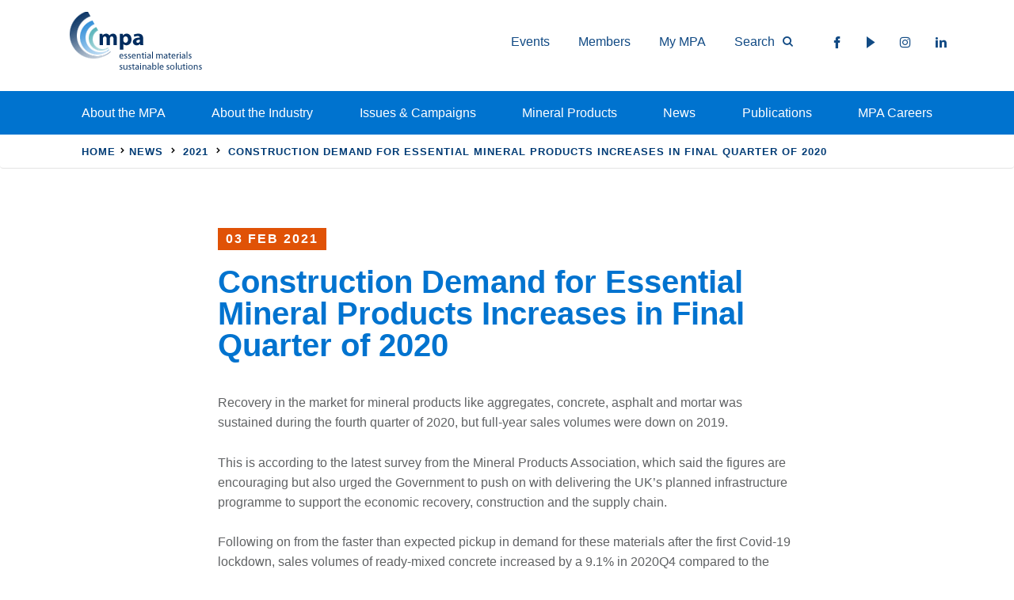

--- FILE ---
content_type: text/html; charset=utf-8
request_url: https://mineralproducts.org/News/2021/release03.aspx
body_size: 49736
content:
<!DOCTYPE html>
<html>
<head id="head"><title>
	Construction Demand for Essential Mineral Products Increases in Final Quarter of 2020
</title><meta charset="UTF-8" /> 
<!-- Google Tag Manager -->
<script type="text/javascript">(function(w,d,s,l,i){w[l]=w[l]||[];w[l].push({'gtm.start':
new Date().getTime(),event:'gtm.js'});var f=d.getElementsByTagName(s)[0],
j=d.createElement(s),dl=l!='dataLayer'?'&l='+l:'';j.async=true;j.src=
'https://www.googletagmanager.com/gtm.js?id='+i+dl;f.parentNode.insertBefore(j,f);
})(window,document,'script','dataLayer','GTM-MH24WG8H');</script>
<!-- End Google Tag Manager -->

<meta charset="utf-8" />
<title>Mineral Products Association</title>
<meta name="viewport" content="width=device-width, initial-scale=1, shrink-to-fit=no" />

<script type="text/javascript">
WebFontConfig = {
    typekit: {
        id: 'jbt7vij'
    }
};
(function(d) {
    var wf = d.createElement('script'), s = d.scripts[0];
    wf.src = 'https://ajax.googleapis.com/ajax/libs/webfont/1.6.16/webfont.js';
    s.parentNode.insertBefore(wf, s);
})(document);
</script>

<!-- Nature Map -->
<script src="//maps.google.com/maps/api/js?key=AIzaSyBVVxqS6LKX1uF9dsbQFFaKH8RuBdN3SaM&callback=Function.prototype" type="text/javascript"></script>

<link rel="stylesheet" href="https://maxcdn.bootstrapcdn.com/bootstrap/4.0.0/css/bootstrap.min.css" integrity="sha384-Gn5384xqQ1aoWXA+058RXPxPg6fy4IWvTNh0E263XmFcJlSAwiGgFAW/dAiS6JXm" crossorigin="anonymous" />
<link rel="stylesheet" href="/CMSPages/GetResource.ashx?stylesheetfile=/App_Themes/MPA/css/owl.carousel.min.css" type="text/css" media="screen" />
<link rel="stylesheet" href="/CMSPages/GetResource.ashx?stylesheetfile=/App_Themes/MPA/css/owl.theme.default.min.css" type="text/css" media="screen" />
<link rel="stylesheet" href="/CMSPages/GetResource.ashx?stylesheetfile=/App_Themes/MPA/css/style-additional.css?v=20230324" type="text/css" media="screen" />
<link rel="stylesheet" href="/CMSPages/GetResource.ashx?stylesheetfile=/App_Themes/MPA/css/sass.min.css?v=20240704a" type="text/css" media="screen" />
<link rel="shortcut icon" href="/favicon.png" />



<script async="async" src="https://www.googletagmanager.com/gtag/js?id=UA-12725162-1" type="text/javascript"></script> <script type="text/javascript"> window.dataLayer = window.dataLayer || []; function gtag(){dataLayer.push(arguments);} gtag('js', new Date()); gtag('config', 'UA-12725162-1'); </script>
 
<link href="/App_Themes/Default/Images/favicon.ico" type="image/x-icon" rel="shortcut icon" />
<link href="/App_Themes/Default/Images/favicon.ico" type="image/x-icon" rel="icon" />
<link href="/CMSPages/GetResource.ashx?_webparts=1659" type="text/css" rel="stylesheet" />
</head>
<body class="LTR Chrome ENGB ContentBody">
     <!-- Google Tag Manager (noscript) -->
<noscript><iframe src="https://www.googletagmanager.com/ns.html?id=GTM-MH24WG8H" height="0" width="0" style="display:none;visibility:hidden"></iframe></noscript>
<!-- End Google Tag Manager (noscript) -->
    <form method="post" action="/News/2021/release03.aspx" id="form">
<div class="aspNetHidden">
<input type="hidden" name="__CMSCsrfToken" id="__CMSCsrfToken" value="NTfd1Y6DoKXgj5yRETEe/MIbKbwg8ntp3MYQIHtb7J0DAuOnQdb35Na/TlcxPXxSh4+V2xHaSB751k531+ihJMEIrlrlMTO7HCpd8dj621k=" />
<input type="hidden" name="__EVENTTARGET" id="__EVENTTARGET" value="" />
<input type="hidden" name="__EVENTARGUMENT" id="__EVENTARGUMENT" value="" />
<input type="hidden" name="__VIEWSTATE" id="__VIEWSTATE" value="Vv/C2KVTjop3XB0sOAdbauiGLjkG9UQ/GQS1llcgAJjjLvyKYY2mvh36pji5CdMtTxx3tiARLC2riTWCRSel9qvwk+f8VEq5UYE2qbi78KyJeh/Wzf9jXUJ8ucIXJnobcsOH08iRZRQMC10fN4XhaVyb8iLvoq5SAcaKgOfDMHpF2/ENLBWPmYz8Y2P4boBlVfTd2J8oZ7NteLw70HT83vJjh5tuYM1zS3Osnb4nLRSr93u3rHxzVFVlVpxyZKSIgEK3UrkBatr8hcQznZ+NiKCge05BFF1XAdGksA2BdR82BXNzJGomdrmAjg8lJjHvYvOWTgtSrAOIiJgQ7HFA/RTkf1OF6fC9Q/MxGOwJxl2LQSAaGkxlWljMxz0ni/9QOqk3F2W4g296Taw3KIK+SQoZfEUs+kONwELA+ARNLaYTIBgi8+SOqTukFZtNLSkUuML0SlH/LFZJJKtaeKuOG4Aez8veYz8BQ4ZpI8cQQP+vhgULOBVioPJgBSE+DtQTno6w2wmCpd39Rwv5JLQleK4mvLEWxyK9h0nnsbK3a6qzxtJooXRGsclVH4g54OS5yy8tngLuh19IDaYcedPf+U5DE2XfFi5ZvKCn0e1TlA0xZG2jy0TRQ/T+BuzdVkAy4BbyUV8gxlQIPLcVyeYv9okbtyAaMzjJwWYeblT8xe1qKDNuVktPcrm9SRF9kjE8Qpt9yvO968TTmm47xbHrq/HuHWu114vuahZYISghhwnV2EuFdLSiGa9/P8VVTQDOL3nFe23R4E4zuLi4tUuaEQ58n7BlpJHAmYmM+gG/l/w3B+2JLkogYyQ3MPrfWIK9Q+3CwjdH5Hpniisi+GJ+IELYYJZOE6vCzoLUlhkmGXj6/ME1dEHS2X1xcW1H1maHKJ6sPX51VAbtoMqDMtSMS2LX1V/qIlPWUhGIK1nXQrvZy7h6I166JrhCEQeTNCjV0Ac8HKUIFJrmmW0gBnnpFzlEftjq+sXdLu1U8gr/RYSoLpD9ZPJCJvoxKAne1NQPuwicBJZix8fhfyYTtE4R4QfSrnuR0ArAYXaeM1KcFhf2FXB/lzuiP1PiKf23ovqrYZYivXes0aDqbKeOgP5iJ3mWgBVl1HO6U4r3krJpLOk+e7l6I+CWfBapRgs69jOvplLorlT2pfWfx5LXkU7+4xBwYGW4y91JXvjHgmlw/eJiuPeYHI5fBl6/Eb6jbAUiMQwnE+vSjTdTD443q0j+imF2aMESbN3Kei3Hk9hVNc57k1/[base64]/[base64]/FutLohWkisB6/5aDP+4VeM+/DGHs74/0cdotSINRgOSPEDBeqbWKSwPETySEtX27JvLG8CEPM50doYRtndi3VGjYzpfWzFsYIpKakhW53g7Y8i0vc9gk/drbJaeC0T++6sttDj+bJTKChI6F5WFtg1MRGDFpCZfHVwOexf4pM05TVgJn/iAZvPUZdA/JOUBFmYP1COp83nurCsCB2M6X+G7kAPH9w8zH5a3zSRF9ep2VGxGnZDmbRa1PwkKSAVYyCk/nW0bWdMxHKluDZPq/fmy1/DD5Y3kpb22r4egEzTMcz2bZ5I2qJBK4RNGC2klWazdLBTHuZYgElfdEWZh4rBPS+N8Pqq4P2CUoBR7n+rD/vuTapBT4iOPx+8fti5FKW8/ZY33AIZ21bjaq1nzCLmHt8ukTbKS0efOJWnLTuoyi83pqx8ulPDjjGaumLjYuOLtbGQyDhr6eZmDILIOPSZTzgiPltNpomXeRybuAkIulbPGkvRO7ILD/6cEeIpbjmmQkdOPEO9SfJ4QKpKvVivy5K6WrDDGWuJTYGJLUZ7AS7L+IZonnWRNMwgvIZCBt1DsX4Q//GX/pp9A/izwwU7nBpUJbBut131cwcdkcLKgPtm6FCafluwYqnH3I5xWGd3AkmKCyjSoQt0tDy+fq7cNxUTKkQl7NRIRKCw8RJ/odn8ZaTCvLJDAOQxW6eoTq9TeKFlPrzdfXZpZYomacYvIe2DtD4zyPRbg+dwHOcptfy9c46XCTuyXog06nvGfAgshr+2/hAxmgLfVaVNKUZvT70Bom5Mkw8KlqCNzI7UuNo258sCva61NUhwaenSEHuF6PvDv2URrDgVsvcoPynci19Cjwg6cD5w+qGFzZoJOKV56yasIc5CZS2IdVqJOShuhJSwQLhF/vvBvZp4hcv+d0GVpJMzAkb31Rmt20gIEOpFei7cN7diGqdsvJHQMyAkKwb4SijI65GjQAhr9dELWLTkRW940JVmKOFX8LHri6oVeno8/guDeQoj6KlDi7JfrHg6/twgxz1gtq69q+DSnVlvjc///4pr162eGzugyaSBlhpq9D76P0PyfMTvkB3g6vhQP7Bnz+YB1lbrMV3TIdEUVN//wQ2dL/b5SvlWKu+RaKJYDhUPOTDqIjRrx/G+Wj/FPZIn7YtyTqg502EbksEKEZJfGVJ4GZyjNOgaeEDe8z2ynUQXUO3+i4g1IBEdka6GpQZd5h/v/ructtXh5uuQW4+X0L6Oewq0JO0eYFkwzADxYLKzE5kBI8PFWXQvbdWqjUs3xQwp5iI3vjXsEJpZGWmWPs/o6NDyoRfivVqZygJ7Vz59BDdayhbxOxXwxZ5wTOAyy45aaQCCD4ZXumN9JI4Y+HLvmv3WQeUH3GEAIKzVTrmRigB4gsqPeo3oo2P222spMStjZrSZUcBz+iGbJ+khZMnkqqDKswcDTB698qFBJNkuTMw2Xkv+N5ZwxyQUjEma2gxcy/Wk4WtuUJ7pcNjlYVuPoaXf1bY8RRy/e89smg8XUrhD521WIal7X/[base64]/zdxFYsPeze74FzH7hgxYDFe5aHIRAo3b4mUqqx0jzQaAhT00OQMFQRH/qN/O9EAQScwoZamqIAyOUQZ1CpMTaFh4BKvDJbpVHc/[base64]/z+JR1eX1zmHUGyRGjdjzgJw7WSag/[base64]/rM7HG5o9AudS66cYOZwpGUOucbsVKFo9N3xEh+6POyw3v0kfwFhmMwossiA88zULmZvpJbs0pbl/B+aKtDhSoS6EkJgF5vpqPDFtX5DYayE/39XK6ImzhfjQZpER2gTc/r/0lh85kvm7A7J4l/NmAQoF3yZEH7wWmec03O5P76cKLht0eC443FCj+J6TNDu4c5uLhiOPzl6aXCUQGF7CT8KPWB82qf9/[base64]/DMndeOUcR3Ll9wseIiNoi/NFs0sqRBbCvxWU0Gp00A4Sdcu01q/AoKnGhs7GdKpRfKKwu0Uc2zm7XXfD0WywoUVVFjt6NAM8o6iXt/RwVU6oiWQB6CCMNIEHqSveP4nWO015b/JkvpKadzHhOAhbaJcsG8NyOa98C20JMELNddU4aa4+sdfZiLbey/yjnlM/AUpK6fh7wawE9TwfBH8YUV2F1Ewxq0Ux9orE2XI0bg/LjNlUQv0r7btdZgXLQr3XSh6ARY9ItmbumgnLUZfNJwdn2ptRPQyVf2k/aq3MzpJSSerHyJGGkYDFvmpw0456j3aok33eTHIB2Bfrc/Aw+RDLtyZjrw3LbHP/1BagTvCIbJ0AdiJ5qo/dptbOOWjpP8y2sVZ8QnTyqC5kER+AdmJe9n9TZhdFcSwkc+Z31Co8NVQqfv82kU5cVgxpk/LBhFcXU59V3NckumoNpgPsmEE6O5kkLxTRJViAOKLogeBhjMpZyhIt0Cyl2/qzHyyqPKFqvFGo9ls8Px0WCfmFQejqGWjbeb40cgfQCHzRjGFSTqHxufIiPwAhaP7upIOWWoojkXzMuNCpDKPyuC7KPoekKYFIUUggUpiJipDNto2d+p+oEQFTsw1yquS/4pmIb6wTak+A4DcKXige4KMiww3a/xYUQ4s8arnvprWAnoomBkDsVASqAZEsTilyhgy07ZcpG6lyp11gVkPJnWDnvYTwBS5BYRN5FnlIX30c4WDjiPkxvMyhPtdCkDqiAC1feWAzdT3KqRlIsKlfQqn9yQfeEPzPyehDYpjrh0SuQXthOFP3BQQ67fLZJdJy4W5GgmT3j/2C9v7nmKBkCjhwVlio+RiwLfuXA/sfg00tIw2j9ssKTQjvnFMzPzhvW+PQicmPJR6hZBylsK68dgWVm9jl+Xe//VlMrjWJU7i1snn0AnTDlyrypLt0AZkyHINLZi1O97Hse+nhZgXhGcZKuCznjXUWPJVp/1LjJefIK8djplr77zPQWC0AESR4WTOt8BrzKiuOTyg9ogeZcu7v5DbwbUUVNAuAkQb0XAdZQ7VW/zAqJdYp8wfUlr43YqNsFHioMs9624cE4iWD85D9NhCGOPzgFXyws7B6FD7qm6kNN/YKdS7SMCcNq19f+qpTiWJGhSXE3gzywC/rXUOssXDps1BiZPcOAHcdj5y7jlHtxnDZFu/ZGzkSS2ZoNJ4iPbV8c/OWfMxAenVbNcG9JGzCDnvWIlRboivS92uueoou7UaRfO0++E4yb8Vp3tECG/dgGOAcxtWmv05APv+QLSW8KGT94M8ylrgN65rLCjYLkfvozHHoAuwqRJ31PPBBr35kSaMhtyTh2tuI9qMyOU+KgOywfLmosHNB+nEfyBKWGqTberbxn8QSjqw7ST8lKpH51IbYd57Kapz/tZcv+o0IUwDkoBR2mmKRlO8UPlM3sNB+Vmt4f+7xDFWcFlZLU94UF0cHNmGjY+xIFwlTmZL7UYInYo4AZxQugGiV8tf/dtFPXFvl2RUiQe4XPLeoGKFAxPGAQBKlEyKZlt4mkGPAEVHZGQrxTNlZvYGvHpVH4pViMDTks/E9rFgnEkFlt9Dk4hvVV2n1rWvegi+S0ppQziYYFZBnK2rZWgrL7OfyRR6ghqNt4lLqjIM2hte1yh07UUI+JKHDprvo/hBbg8yCjT8mPQ45/fRm0KWoX7EtxFj6pM/ZsMYDxSHgdpMx2R8s5WuGKpaoapzT8E6DVlnX9syqpsouhKQqPQNQo+/rvibba9uTf/oiilPZ1YrhGc1s1cN74h0S4DfLmrCQsGoO874ujhUNZzsXSCJ/2mIKT5z8M6weYEBUYXgdv5Mik4RGAUnHdQ3i9epLNWEXPhONNQXkE0Syv4V+8g7tS6ajYa+bOgMB75rFZ9wlJyGuqKWZEQDpVqrIMhHTahKnyoNfOpdf6BS/Uc5VFLW9Ia7nd+JJmTXT/hXWJ6j5jqSX0Htzi5YdaxYyICEsjAzwl0wO0Uj13KcU4/mlcKg+21HRZUhgpQSV2y3JA5zWlV2iVZrgjIv+be1zCOPXHFQiNNUeBqzJZPL2Ox2qzZPNKn3CuEH0F42LBpSLJleQo+5Y8HshgmRST9MjhfZvUTNF/vH4dBeVFmpxCOJxDjrUcd1cBwbiXYcH56fKWfRrpMlfYM9So6zzcQ8Br1aCgcU7iPg6pMyBV4h1fXvVC7TAko2FOZFSnKTr4V0Ef2jzLw0zxgJhSaaGYoXxy9n3gFg2kBzxyHoekKzYvsysULENTo/d9nn1jmrxkhI6QLrsolunXX+RuoMvcq5hHbitQ0uZUUVgLX3OoRrEjRX8+7P0VtvyZhRIECNr3NCmdbHYYbGtwCpSY/FN4DewMCwxk+OT0o40ziWbh0uxr5d3ns6zpQ+SglaSF6Dat3n0gk3a1xEiNd/GOPYOaygI+i1BVboD8k0L3LIpCu2pVCibYJf/uhsLL7RaRQUOparlS8GDxuJbK3VN3nuxvPDuqao2RldC/7tdohypUWoTHK78BrPzziV0VIXlVI+OumYY7W9Exw9qs2ro95myDZ/dzK93K4INJZk9cibWWv7blxv4ePozzFSgA/fIsgLmckxFZWwnJ/eQKkPrDk/hRYHPF5qC+Yczp+8PM5tnyVmXNsRDFjUa9gnSd0kJXJJz5G+yC9uCzCJmLfVU4D+x8CPmmzjYXVDucuCwBijIq/IZBnE+sZeEUHBCCOFRzHqX/cQ6fMhQ+4z2TNGbESf4ZxHGoC3xhA+X9mCCzvCkQBfrXZbt0Evj8jbRRDvPxdkc5xLmzRs7yoGTde2NUPbutJYg0CD7pj/d9TIkJh35LUwwThPqGdUQUE887n531FY8jK2Q2Z4weQTlu9FQ9J6wLKzVAcvZgPX1EZVMVO/DZGO+A2yaF/jQGxrLx3mzOpAYJdK/[base64]/F9WktUZzncKjPM5PD4btfoc12J4adKyrMvLiYhPTlVANuIBHFLeY0x/ZnfVqBAah+qHLIypJsncLxn4qmff+gSPgJm6lY6tyhGnJ0+HDRtGwwMeIh7yiKg5J9fc15O73WMByjxufOL7HIAoz6OdaSN5hu/ZvY0L3raSEmh1iWZ+kQatdVFa1FxiavUZeaomRku/nhiWmIz3cvuQTjw/Q25bWaaPIV1DUzneTZKp9Hx1h5VDqySVazSky/AxFENMsabfL9ziKd2UQuiNhqG0SOZ5pnmxDcKWIHjgfZpVYhuHX7W/QpFWIeuG3j5uDTEN+Uq14i/NfpTmk1uYQHiZHZ/P5iQL3YovfP6r+wBIQFtt0VBh45xwU2aHENpCVbqg/BRafjYGDiLiJmhgK4Ork3bbrZdIph/rrU4afjtoDCTM88iUhnMcK1e6oM8OXireVj2wcKb22XTRC97jF1aRa6ixx94Vu45G3lf2GAqE+lbEjHWuM6Kiklz8GPOjiT21aKtjKh8ahcV83Qlm+IydBel9/qy30vijkpU38L+TTI23WhaOuXYn66h2grxJ2I1LThHVGtVFY1EstBRBjAHDmlQ1EnHAkP1isHsgvMAOSmNU5mTHXlPyBAy+NDEvDvWaPQDb/pTdQgW4Tm/5Kj61Jl+VLVA6+alxmZ/24xmF7fl/dgcYWCWAwgo8Ro+Vag92TbTfwfA1Gqss3FJKkR3J+mLENCSSn+wqe1HcK77J2LttahNkaTAqSuWJCaZaGyH/cHqcG0dt2n7H4ckq2ZY8kcTQcsAE6cR/Z2NL882t9QuJ6cl1JfeuBxSqdl1v8xJQ6b+T5Eos874rGgolyF3GO/rD0fGWPgNtk0BhmTdosbM7Ucpf3HLdW/zoMKpuIkxd8MEMuhXsvbyDdi3zA4bj1CNKunp233WTjC+JF6q4N01C3pFssDm3gGAf0somAcoUmpmrbKOyJmBt/5nXnrJ3GkAi9XX5ZapmoZx/yL5UrBKPqgfw3U029ucHC97SJ3y+p5Mt85aOPCT6uDQIwFSkoe4tOwIyNrX6+9inmyVI/Jf2J6SB3+pZAfeNyIuzAM6R1tds7AcTWZaNnkjFmgcfsaIjYwrvG70h5IUDhyNvfJSp79pPjg3vbICkaV9uQtDZxYvfDLhFlnWW1J6YpXWW9YLpnpGALxAQLNgkbvP0EXobpjEWmFkRtjIo0QSEkjMB3wrn8yd2Pug2gKg+9X4DEBBJadmUu9WkPsTHvOMNyPueKtdg/y/oW0Q7xtR5SZQzYBhzOW6+m+BN3NdWQAFPXEjFtRDOboxTrLR7neKBHSsp8kIlhkWd1pMtIcXJ/hAWgK+3ajOYPCQPzLLrjZJV9blti0Fo9AMGnPxFGcNJpRgxEBe5d8LkSMA+ZE+v2ZN5h0Hn86kL4cXIIj3HfR3uNhfYfw6xrO64VF421k5T6kwKGD9DZw5s9KApw3/Vj2NN5KL4pwM5fxn2Oj3HSfZzDJEP4Dd/km6RN6kWYEQcO5ArJqtRj62pwka1cbifaz2f+Ui0vfP/ln5Io8pP8O/O8A3OsBrl52KP00DVAmFGQhC/QkbCj2ptnzT4Xxi3/zlRvvw/cFoFiNwRarwSYyClzRHY67LvPh6ExcbeyNu2Tq0BjoZvys8zYV01EI4flSxrWygPQzDP4d4h5XPXYPnOQr/E66HwJ6ViNJdgi0yDru5okd9VnWI3b5m4xgeUb9Otx39y35xpSERoOPc6s8ZdcM/aHKBE81WNlzKgfmTHMLLM9I371e3ERdjA9J0bR1JvNa00h2fpa+ZqDEhbrblW30NJoGFWodLQ/rImTaQR6w85stCo1MROLtoz4iLPeFCHC0w96/xcUtHgue4RfJv9wUqcST2RJMYAVe4MKhcSxfvRZslJNYN8fH6MD534fHHN2O0alX8iDdv5L4OktzLrZixBk6mti5bWlFO8gU/TDcMLoiIpCZz8aoay1HXdkvCBqYb39hFJXIIOhjoogbzqNvm9L7yZAIc+RaLzqE2lN7/XAL7dhHqbBuVNxxjnabWoq4Sg0rcjuSmIuuHMlsbun2ZXW4nHFyFt5khafO/u1/W73DMOD8+DE0pLbt3VXNBQjPKz5b2Mq3AtTaFxeO7WSMqsKJZvVFVRqn2Jw/Y/coRrn9wAcclbJ+CDdLznpdhCuOxKE+YLzNE3+nydcW7Pj2D9oBKsW6o9Xt8vEJA4+kYiWzOI0WVunwt+KRX6IEmKOQL0/sTKNUGADJxa/dotT7kue1gMTmK8OVJ0EloZ4gEAYS6qhb0UIyv5Do6w0Uwu3tFvyMU/umjTFzj5LcBtlebfZ07GSfdS9WI/nQKk+8efDealmnkt7D63Q7OhQfnTzf8geGl1a3WJfw7jk/2VP+Clw62houuSnSIC6Zo1kij5WMV3VF/HzNCEuvvKV9H06uhIdA9N44SeXBhDoQ41HVDdY0gFZ3Ggq6KwHC1HQjN4vM0Yw/ABRx0IpOwrdRPmrata8OeiYfEG0R4PejpDreiSBQU/tXKPaNT2YR2fdYfiZdncd4kBAeZr7D7n9OGwgh33Zlfv5g1I+T63wL95Kyuu07rvV4Dy6ndtXpPMiC/+wUfmoEjQ1fW0AS7wbAoe1hMtaofuIX7PoH6LXv68BCdybEoUYV+BbVPl9mlTukjhHbES2hf78fb5DBhQBZqnARuarXsQNebBBkkpwzC2m9C/0KYIDAB8Pvf61Da72ExS7nvZXGBA0bVtWLdK1fu8ex26j+RfXFP1o7VjQQ38x29lyt9EhliMdLimisvfNijMrtNW0TMDXGO6T8AjsiZyHZKGLqG2XoeSsec+6tHRAZff7ueQcdcWNov7wVmt3fg8+FmGNwgwfneD7GTh83/[base64]/DWLW7/36ZLeCKVftWbkPDE+CqtcTmcbhnz9TM5iXQDm3oFJPqK9yETS4hri9607U5oqd1OVxY7vq0PZLClIm/vOfQVIuOaqNOWkEtXz9vDsnE03yQiZsA+Nb/aWlMKCbyoli+yzn0T0Im98/iENmm0/uKKwy2GeaBixKXLzEXMpyVHoGaCNooTRap2FdYMm5MYpU3iPO2aag5yrlH7uKe/YrCjNaudjTGCJx9sQgZf+O/3m8FJA3Lr4qTeBMY1HgVBfXzndDqIz5NM/VtuDDCtfi19zRiGDMkvuD2uqd3MP1rIH56I7t0RjAO6wdRInc/efeDqVBaujd4Ctxu5apQ9JRRuSfhUF3wLnipB7oHkNm45giX6B6w8767y96o5cEqKB9SqCC3b7HCW7AtDMEaM5C4MqETjPKh7M1GTm4hn/vKnzjpyYK9Jq8OW0lfs77KTkMXavRW0S2aabhEaK8rseg7cwA7DA+Hvm7sfAoHnb0yNkANe8hI4HDGU/TzFwb/l55JpCTcbKrjLNC9Wg70hxprSWgwsDcT9n4J3bKUYOeE93OtKKLIBczBQEVBgQ/i9eb/bMLasMnuCEiV1y4k3dilJ8CUWnIZVBr79GGwEAK5WTyqxrBRfD/r22YS22SvJ+4VgRcvndB0L6XkJ7ysifCnChEWFVhHRq45BYif3nLVBiMZftksjHjm/c5Gl0Ly+LBS7JXu42E0bVrSJOIVncfyrTHhfAtLtuizxW5shC6y+/bMkeENXe6tU+WMhnT9KhEIebbZn2Ds2BqdeCf8YHMYljyqDja/r4Uq5JOdUNu5dEL1UAoq3KC9yfWdIZjXxJ3AhreR1+TEfLXY4ViAKPzkyydosgUPRFVuZmibYxzY/mt1JPnwaGrOPoK7TLjn2xdV+fj4z+6ome7C2LUS+B2S0sUk48LiFMR8WdM3/hNnW0dqdAmktpzkY5ZmE4c0KG+1fOM599qmQtWZgDdI+0OHJrgv06ESw4PvMun8DBsGhBYpyKSq1BaHxCk6tH20c0I6uQ36jeMx+teGg8uB7ckAHqPytunooeEegX+6IbkOX/W1gK4I41/WdMjkzE9M+paHrFOiwLSKXJ9e7w0Adp2e6PeIQGV/[base64]/ndIHQVHPH/KXT4L/uhSXQhsDRAbye6JjNKEN9sT2UkZZ/npVb7BqXeX0YTdLStrdTqmXhcsx4tdqFvO8fL8fJ2Matphwq4MsLeLrPH/rHYFQ1rPLTb5R8g9mK9OYadOFasZLmqfzyO6o1GDphcw0minTzZjInwfzgqMM+sS43QEdNM51zYpjUJA06Jp3G1WnVwjsNXN6p4Y0UBqEhtCTT9V1sbIkDIeq0cVsB8MgZe37WIALtJbBdxLNLmnQp1O7VxRWrKvij9K/76ZKLnvMcK8SzYHJ9BiHp5F/gXzp+CEmfaLJetw4Le6b9N5Pwlv+9qJx8iCPhCk5wnz4ah7ZTAnY1Avzx/1dDotTe5U/NYxN7fZpaK6Van3vUsApn95gLB2Ij+4avB7lC3Wo7Raby2ypdsZyrNxEO60NJNVaEtuYyx1VXeZCj7JWYsdO5EoMwZjNrqYIvsrTklMg3UUpvjJDK2PizrvroifnpUAQEPJqq1o/UXzP9fG/MDxak4IwlOVZTZrD6ZlJg5UKY05rl4eJk0c6hefRauDF6L3S/ViPtUvv8XRxspw3VswyMvNBhIRCCf4ZA6WLIRNuc7CcCy9A3ekxVLPe+alOFaOliaBqlkevW79vJ0sc7/362YCAo2nWZAr7fGmZAvCLRLgo8ls8ysGpHUGU2CGvhUeEHiEoQQ/t8iDtotICyWbw++69l5iMilKULOt2JuentgvAJaSzi84WrB0lBC8WV6uS03+tbYnhtPo4e3n+7vtOf1R8UsfF4OwbyIdaBiUufJviD6QVRGryHvrvK/Z9JcRU11cHGZlTRLYdViId+iGnWH3lyLvxPCWHZk79OtNTPDPOpNdsVUOVAh4PovMuLTnXP6pb/0+zwTF1N4GO7feyu0VfdcwGcOim5jikwDUR7mpbPsVk/DA3zLuy2m0ntLtB6i5OaTykVr09DKGyyrL6d2VQMe7EaM1Y+5LGmHP26qpO7THqYzZeJe1Wv5bSrHuHjnU44tJExR3W6k4h09+JIFfddRw1+WIwwSYZo1oGK/3yIfQ0COssddT9b/lc6tjR2l/wpcwN9ksvPEbEms7Te8nK76Yuw13q6pSqfX7TMWHmDVA8BgCLpd+EkTKlMTVF+2qSa5HPNbpVmuhLySsO5WqbGvSjoWJxNjjMlVwlaRt6u/utpsSIIOSgJQqWzU/7Un5zzsas4xwBpfbthCviolgIm7q0Q2ZGIaDhie4HktCmQWkBUzJQL+riVd3FeNSooBqeKpCiaN1SFDvGkv45z7AhtM52XBqXh9A07zvGlOvkpZ9tooJ/2FbLmW8tZ4nifctEMaUy0Kui4v7cCvcMNOFjII+YP1JdD9FH1FdyLhkhZMntbJBiZA0067djZ5ke2eEHDtfzGwy3yHe9v4YSPTeYDGDvhvukgXfHbOkLd1AHyPF9QamC8WBzvyvW6QE7OZ1dWFBHnAPcurM/vIEMNA9nEkBNadOBLC3quftwpRvLv2+RBs+PcZ+bfJ0WV6lMe+Qf7xYD/+WF9hvSHJTqbTfQ8aR6f+twHtqs6wqCuPXeLKHhSBaZBjxu8EJCKMQyYKZBUVmWJW53xxB0tlTZLR0jTz5cFX0C19Tc/r6O1p/6c4CBSVR4tgdZijpZxi7lAzgfFiIAHXHUs2U5PQb/a5Yjt4f3VDafNesZBuRZ10R15JKFhl+XUcIJf0bj6pFkLo7BpSW/4GCyePlD1yFd1GgLDfwLKi92AC5FQBvWO2zTNAqrazQ9xarvJRMizK1BJjMHXTf3d20kZfqFxhKUC5vQ72HXcvERR2ZSSoOSxduLpdldylE9QykCWUkaL7f2a5Z18RKwfa2JtDa2y3WCOoimpNPNVPZEI0y8RgaKN7nkH2VRyl1dXGXxGjeFSeiW8435u0DC3L5nY/8i7BAWB3MAR1H3ODiLKwwSdaKSzOQDmLp0WAbyw3md4n6yxIw+ZzQl20+MyegdZnvanIxLP8py6vFmDmEN/heDbDeCEVZGx9YKKwbNXIduRH6LLuuqEYmbTYgJ7oG4kk3sTUxwBiw9EZgR42b9bs//B2CIWlPkHLBs83HxXArVAD32ESbc7Hgzzl3gXHxPTVlIdSIqlpmaYuk2kiquQiGWgMsHVx8EIppkSsDQqZy8w+f92m7kVO3nTCqlg1dxOy4sXicc/xIDs0Vls8mHKPBi70VzaTuTXAVz54IxctTEoqYVWpo9xmklzEB+t+TwpN63VRymUS+aDbt+4C5Yf7IBG1ft9e5bI+ki67e8Yqmg+CdpM8rlPujIBzyi+zb4omVayuP//DgvCi+YYDa5djsouUPVNcCKCdu79YtZQo9WrG01QUjhHMHxJROZ2//[base64]/RXBTQBpFoEc9l2xswvw6vGbYyyqtf0BtDPgMBNubgNizXk9d89hBBeUB2Dfykv6IcYxptamtCZnT8S14wsDVN588oSwq1oPL7ATE2hZ023EiFn1azsg/ItOsdUMXMb6w/FjXKXeIG1IIysx2OzSJFnn8+Rg/[base64]/frjM+HntjEGAO1GnlWaFagPzrkTpuzGFAqoWk5EaKqmh46gKgYYojoYuCFfZTupL0AwJ028DMsBQz+qhx8yAfIGfWfowbq3T+gsf0b78qxNnwz6DkUokggNiEDfTyR3Vo9yPyQbHtkeDyU+ggi7G5qnFoyHDnZfiQHiDrw2iZpU0uOf9qCOhcHi5dOSboYA/vpwfbBCcusyk7QZ/d9Ab1jU1ovCpYsCBo2kd4eL6G28CAsAOwmXX5Zl4PWpIS+41nVXGjw9TYm7Lg5LqeDBJjVxZxXX35jWgy24yRDXGorY47Al9rlF4Q7/CTxzTD+LMJopDiwvLeWQGDvdScxUoR2PvZJ1x43Q8WX0Nt+wxDwM1+7sXSnlrWjM0QX44VoD8Ztg7UV11Nevf09RbXeRM1+5L8cqt6BGFsBjPQvLlHVoLP/dGv47LLQblzTHkFJSDB7R/LuUYxkQeu2xAisatrS0JmfgryqGMiau1ugjK1+bZsdxx+SkBNYPxNjzpT5ne/npKVV5r3/DcJyhcVv2dP6/U0M/07J+hSG8cDv4aEwOL57NdCDEj8NsOotKCIJj4SWxzSoVk0CmwOMW8wILRm6mJQ9v52D5H7t02xhVFZhJF2ps2DOo1edwvG4Yj4q1LqBm+nd0tAUpUBc/CHDjDC+lLYDTSDN+sZoXPrYFiN78F3brxG4rBRc4Vkr6JQMdXth2EW/9S9eHQe85mlstGtzluYROrUsrI/g80dpRRhIFdgJvK/J9r2DQjB2HiGGOiBBwGi7s3hY9gX4uWBwrftZ/aKer8+FjyNhU+MoTcddGQmwqHrGaSUBiB8DkxaaKSeWt2P7eDsEsRfnxescuCgsV9RbLCbwYnc6QWd9MKPZKB8ccuTvrFtW96UTzCdI/WQ7BQ2jawIhDbjwwnSHvnhxMU9l8WJ/KCFv2MQsPDXNNOoag96fAPfxAI0acgY7Ez1et4VoNR6iPGc3qEGTRegWeRKYmRmCoIhQtpQmInZyDa2aycgXUdsi5s93XFZQI5XYHRdfXv8BKeZHo+1vnScQuQu9twswAxZ19jKrf9SEx4iR/RtxgoxRg2wx3U2+f80kSVdBsmHazsiGrk1JGqQSWOPbUJDfvVhtVPXZlLPjF6I0OueoHYTF/PL6IeZ4r/xaAUpXzhCDw0s/H35lky3lE/mFKv6EH4ShTi1CohhSq1mxlOEhXiGTxdkP/W2rSU7B5hR+0uekr0a1aYuu+/03DwyCUy7oB3fABDk5B/I2/HDpd9IcYl240kmQmO61NaFypi3phuCDZVRju7nhEBfNp9MawcwNOgJe0HHzkn2jZ5343V3fAGdZQHCDTpJdBCIzEDepueiHfagYx8lh5srBfQMn/Lo2HidLMvk35W54gZGXPif9Ae0YXSS/wDzXZqgvjpHt9f2Sz578zM+t4MziF8BZZoXVzdixZXuPruyhgtJja1M4WvSDJ8CFjASwg/iiFWrKrTz9rcFu7eUhzg8DEcxiFy63uBAU121u3WJ0YNZ7QSTZ9IcQjWgxB+DVsk3lDDjx62gRyYyDAh7ZnPrvH3W5AsGYBXjEZno/kSrfTaMTIn77mCMPOCb0SsGlYe98I6odl1AIZROd2Y2rMPVr7HClsIHxnWzMgP6tIPxg0Ls2w4Rbt/7xMVsaNFsweaqzAaARyu/i71Ldgd7HNfZTDNFEhU4wcdQ94uaDR/kZmxux9Jv4Gzy0L7qTuG93YY4UVfce3a28t233miwrrdjVrAbS9uB5BF2zGV27ljkEsTQ1yxI/2kTQfggzg2W6CQju7Tp+SPsijl9MkbLd7bAxSK1mju5LaTUjJM9mb5rMckqzdTfRUGWHqjhGHjfck3T7UDdmvEG9nUQm2MAkt5Q1WbUHg33Kp2g0e3aFy1x8JUOBLDOBj4vz4hX1bMZsCR73pMi94/ssfOX7MrMBy8jpVppSx39468JsGlDoNJ2oWpFVJ2PpYuWn4N/u6AQhtLAzCLjTClWyqqT3FhY5RvBwjImNaQnH5gqiPBu8OyHGFZgN/8YgDzIB84Uge5RImmO6Lb1nm8NrebXHRzVyqkHWo5OYnu7XXfsgZ/HwpL91X+KBPo6Xg8+RucRfnZTaRhEK5cki6fCjxk/tub2TiasoAkVph+vIRy1Y2GXor2DG7wAyTFS5nFx0fU7TErOYQbzZWvKvcsiOKh5hko382Yg8w/S1P/3dwFIMzLxQ8p5xXpKCSNRoIInQ3uZM4Vr7TpodFxAN361N3+Hc6AAfM88vQ6gA7K9oM2GZgmFpulw3IKPTYAmqf5AL8pR/MFzOSvgZq2VQW2gErCpQHNTZJ1J5QeJQZV3F29y1V5jtRtxzIXdR5lrsZIIHbn5x84jnTRWtj73eDvYKd/ADxlZDn6aYE3UH7gkjRywn9L9z8WfswsDZz+n3BTu8saqtH/JZZFP7HbBRmjBYFExN1Uvg61W7gNitZFz5kO/3IZXzcdANUi3xBQBHiRGZ9PorSFIU6JSGsDjjw/AxvsZk4oURcehUbQYrfkXPAYDf/[base64]/We7GF6OVgYf5Uk907jr2NpYI3VmNr91ztdkGCX7waoKBp8sltMYB5NK11Y1+ZNGmIt0RT3JU/x2bvWmgZpNFuTy/l+/KjRAqDuPV8aqyt+bf3aFwJ7oNc8IpWm2iiyXDT+fDRAydZEfdaVEAHnzmyLW93+1kVIWYJGggb+E9PGJCHJZ/Y5v4JkTmJ4B51mHyKgwmjgNw5jqDlEwPI/ofvrij8NfPNNj+nQgVTGCnlw5lbnIeM4eoiCr3yvXvpXNk9PGUEYOnnZv/cH3edth28NrMxBNmyiV7JdYDU4mcTL0X+ouJmCPf/2SRJaxtvHVluBg1NzymOscbi5G69rmMl/l3TEU9J9CalvkCwrbbEXHVC9UOe3jsUqMJkHkrsuXl3DMX0mCbr0WLPrR8BiTNYLsD4nazZpauzTFr6T+VU3sm7G293mjVhXTA2+82RRYzKc6pQnur5EvjX1dJNSpYQ+mPdDQC+I7VAsYHgAQrezT/Wbsmna9ny+f7Gv/CqdruVbdJKIK0nRfE/PSrvwavgp0wKCm8Iz9OoEEufQ7TxM0KEJURfmU91YhshmOI8viiw7hkPJ22Z2EzA6Rtb/mnUT/hoEX3faOzagbzgLShNY0zqyEoR4tsOD4ncQuQJ0xv1OSh/S4tixfVMbAnPhlJqNReFDVTvoSVdQ66ULWJSkVjdYOvGQj5Kd1h/ZaxqWXQDPVrh6NuX3TLRdfiah2IDHNJWWLCh9gxL4V/L2fRO40z7O4ZbXTImazMiIXPLpIrP5Iko7mR1KwtLXZdrM/jlSqEOygrgNbZbZP/eJSjTrWE7X+6XN/EJnZ5Ak4J0U4RkV6L+9yxJdANlBzmWKM89O/tjab0KzvNp3Kw+V2dXuCfNQEcUaSMTlo1zdt6dLHfsBsqdepfE6FbNR5FAOztS8om0b5LeuO19Wc9wD77aE6F5BMJSJXgg4pkaXRdScyv6I+JRZwlHEX8DzHl4zNQ5vhZV9NxST5KVN/ApGukIGesolT/A2QeWmBPgZosvUSqfuPv9/Yx2aVBKsgTqHEOoH+VpGE7UNBZ45K/VOkI/VoA35BsFIF5vricyj/vMLTyz/w3LflpniyzVN9Vzt5hFQg1wkTrpyyjw1xfDXzjND2vRV5GjR/[base64]/PngtqzK8tObNlL8XxmXIxY/HZXp7cEL8r/idObnQtdklbIhOfcWv0IpLi0ktf5taf/15J0B6cufkpLSnqbG0B5u+76tnNP2g56rW3cMnsTYFXxbKzTmkjLQ7ptiJyJvK8vFxo+M622OLwInaRGrf1DUU74ajQ4G18rJcE4d/FR/[base64]/KfNNIE2hTb9YkTxbrBc43ig7/Y8nx4wSU9XQQn//OzIsFxMkdNQ/7WgAOg7KCge9CiVCwQ7NH257t7D9YL4CfQnQ7rzYv3RF8H5AfbigNjsIM2BcC6F7LDYWZ6oN+s6xWG0/caSO1WKUf7su5HmisfusVJmMuL5MGfJtybtJ0bMR8CUig3xSOG+spwWLWDuh1zPZtFoI0DHejwzwchtqjTG37ewNlkm+koArxhmLsvpofexe/mOkSh/8eExubYJfLVAXUHPmhxYRMdTwPS/9Qfnr9ZKWc+7BN3ThdT4ge6PNHVARWGD3Bho7R5CZl6P0U4lGbF+zJ4Q68oNznesuIHkk/Ka/6tgYzQKsVybkxKWrZU2eQv77wzasAyAegcAYE7bQ94JEPhfXvLeXxfnKw3jBhf20R0AN1rvmKhZkCD1A7/pelLywckZ0dBvHG3aHxqDbggKkT9GFVXFCY1F6I1cTCdb2wCJSCK7fUtt4kFWT9JL/6UMp97n7Mr8/+2Yz1FiQTCnCbk/D8Kd9JGyQgA24MIRIzecc9insLNQOVrJih0jmx39xu8RKWw3lL+0PKoO2B8M1tTOGe/bgYLjeaDSG+9cilOPUiD9X9tePy+ecGPipMGLGbGp0+CW5G0cQWwY7cOIaQBpXYX4wnAZLMsKD+tWirIpdHEEQunvJmH50Mxw+p34hPJL6P8sGGgmf4Rd5ZRpquI+4qr1h6lOkjl1TRxn4b0afgUIlz4U5AsQrlIFGrsH/3KHlSI2g5Bjn3U3oB6d7dSm/X74T82Vrhs7kYm1kjS/g3lvctoyDqc+uE2FzrKa3o2unaMm6Y/QCreCYJQJd10dP38PQ5KlbQAjQDGJMKoF8xh4MneaeNTeRtjNjtznT/[base64]/og1MUw7Cv3BMLHCkGfwGyh1FudlhCcjM+lY/4h/oanjbLOrOza2xNFh1UhWnvJMrhUhcMJ9J4R4p5JqOprzblxfGuhQMfpETZTy0tcNHgfyCpfkWKdy0dl7pYYGvYtOFkSoqg98KxHjXdzj2VMuRl+llvdhwRu5vMnG/PXwEgcUyC9f0K2w7zI//[base64]/YHeulMqtaKWe8c21wrMOfU54y9H1B+3nbqTgazue+4520UG4hDbxOegYSLrwouISu6u/mT0bhuS8nng+Fqv8tHgANJJb57g2zXR79UtNuMX9ahGzA3ZwpbQAu9DzwZkDHkkhYmnyv9rqzljU4bzhFE8sW5VvdvHOXPNY+BJXngcEKXYbOJ9sQDlQZ+IFwQCycu/SmRxTygskLUA8VyAsiC0N0eeH3xlmmu4UzbgBQnOZKSDrmgSBvfjCdRb6S/0M/LYTHP1rogKSAJI1jfJGLMzA4os7xtMZQrfGDDKa836gKlNvWYAXaxLzIuB7wmeBxZ8hOzOIuSV9kQPXQJZFvroyz4+BO8mIW6UPwpJcIpxqS/UMHaegshl1g4fs6vcEZj+Dh4OA3Egom7DDbxKQqmTSiZ/K3XCVuqejP8mY0Z1fqZ7x5FUWdvc6dsKyN/dUWzcpvPHLM1YIYaRoHpL00MJYYtWoi2TXGJNmksx0OLm79OWo04u/fIR/Z4ay0/v5jjyhBkNE7r4Yt5UWHp8M3FTJkwnPS/+0bwPbpguLIVlFlifC5HGQg+7nTo2jegqTB4IvgaK1dE6VgZglPsp3Jt3tykBdV11Cd1vEcGcHrkI8XV27xmqQhVWwZqGZ5PUv9lJpoO3u3KXFpR6OxgYPlLXk4UUGqs8WEFyPUi6I7cqkUhm64VA0Ff6El9hIomRoOEzvM1BbLzQ/j8G0nAQu+fUZtC0iRatACetghUffSzNZGQ5Q+d3aKEUZXpxp9mGXbtdBad5ej8b9i5mhKN1kLyARmiBlY6C1am7lkJwi5zWC9wBjUXZla9UcfW2a+QVYjLvEvf5Iu46jQNw+0KWCwnjnIWZiyd1Q4ra8e6KwbItXgZ6/ytJsWTUzbrbVM0BwJnOMy8iWORiCMDdIv0Ccwo2LTu8ppFAYH+pi50WvJsvXxDaVc3Ien2wypyeawYsf71knVoyEp0psunVvQThSpoO/9aUYiTgQRUsKai74T8/UQ4xMxArg4CSng6KGiAnPb8glQbfjtDf3aVwQ+voQh9BhDcImVOuJ+N/sYwsE+/81MKeh5ccy6N9qoK88uQUXH8YVmgcQl3p2pbn6y/K77jplOkRoxg5tYJVKY6TA39gEYbXEiMMCeMZfpnwLY6/M/nXUS0dp7UQHg78mnFi6UlHdzWi7Xmc6SulNOBTzH/dTYHIARd/FLx+TSeXeHJwNM1bgSrlFBRNY7Kgl73PHolHDKOVbZl9nERrZEGlGLM6tFXMJbm3wlkjZ5YjDZq1NYhCH6tN8SJIVFaN0IyDqF2l2QY++bv8oJGqfoL0SnEcl9RAPi0hoSnOScqwHtohLB7Ic3W05HqRh97qfUtzW7aYQYhh6oFxPB1gC0NLPhRa64/YYYMj0+b8QAu5VhNmosuSDbujYCsSpxZ1SOx91pUiDi5Y8pY1p4SATWQ8YWO/c/hVHY3tiS44ETXXK3xwzTKxIUSHw4HReuT93/1ChkIBTOt9QHdgwZhK77MyRfWttEhW6po+Ia3Tu7wZIFCd8o92J6fF0+7vrpNTPEqi0oEzGbWWPaJVeZzKLKwijFPv8UNeyvL5+sE8i33SHsWE9r87IHpYvQMbySbilULqve4lTQR+ZRwOc+2WVShQlg7ai78YYecncIZm1hOT2E2MLoO/4prSuu7XhPuy4H3MrHnYCAa905qk8WSGOWOfOC+jEka9CehExtbx4M3q9UW/gR6x0GhlBLEKzBCoZS/pOtXXaA+gd1H+zhrAeyT0qGbik+e5XtWU0ol+NDa8jsd8iOncnWgHIekCGvKQsZi7E+rfP5bNDxi+OtyN1PhBjiNmcPqLBVr95Q9gUJ/sTB5lK8giVfKln79RxmExbQ5VPFKbLOhCNeeb91JTarLHkGsYLEG1dHLP65Bm//T4PZ5uaPir58CsmTdF3g1xbHaBwrbX3h5K8HM4pYXrKYIkDJZrHXlnXqBWjEl3Et7W5FXK+72JluE4Zz9oR5K9U1DJf9VYBOBkNcl18utXhJHe3xKh9HCNIC9/P+IjTkc9YnRFNGlbs/nZ+lR+0paJyAuZGn30EfnygpxiYHLRJ3i47DTZEzXyhn5QTMAZOz380tvAmz0ITWG2Vm/74nvRovgBfhK1YG1mTiaUV5qAfLpFv6GIhdPL6RAs1pcoKS5QJ3WbB70dHPD1cCabpPvdJTv4lAhCY1+rLRy+8t8mtRpvzkcpxy1TlXTLxlhk4WOk4cJri8jVgWAeFXorD/utZvmQTsrUGXxCFL5ShvP3ArqHlB8sq/Y+jnkYSdi+xKyqvRZogKl2ixw6QD1eSj1FvMeKPr0dNXhLqhhkjHGsomjEKMlYZp+zvi2o7l9uRJ7BnpFpccgea7JXxbi+YVAazeTFFBGNPYNTit/G9ISryJt+TdLQOF6JhP29uiWYK7Vv93rN5OS1+SBUQrqm8dhAYpe+wmEt8tIJnF7OJNhi069N8uAuHtpS5Tj54Rve0Pppkt2K+NyvvmIpnR0K+qxZYRMO5aOso0DRWDbO6BHovhmSuKnbsx1bFxxmmwUSjR7Or0DmVRkRWD+qWA/fLv52Os4YuvhuF425GeCwVfwij8zCAO2ksuhF6gFpis6q9M/FEMZ+mTn9/CB74b05BdcmpcZXveUN7aLotwoM72E4/GZnHy77LJTX/hHMvtg1eklhHaa6fbsYqIbnd5CN5HOkGBS6rOelip7mJ9zRa0ZmgT7FAdM6OOs7Nopw50upytBfBBZuTErzRXUZXkEjb8K7IPRHuqxPGuUiEijDU7PJeGBb06UONdtRMCdCFaFvSeaUNfcCA8AhTirluc2Yk7yuZaVKNc9Op1BVPXu22nIEKh/e61BBFSuf/Lk75NOjKuZOqcaVlfyEGYCuA0RZzVD8FYTQpu3hxPKZVXKFBO2LtF9IS8ekncMCI/H7JkdUIBUEyZ7934g5KxUPqfaziLP0PRz6EwLa3QOskrMt7Qo38670XkpJCR5E17QtF9mgTm+PWF3Bjm6IvmgFtLx4M41xSYQ15kgVh2loNXZObnDsLj8OXQMmAVMvGKKeD5wt7xOx4I36Yi9hs360Rv1zwger8Uv8zPP0onEIxCAJyZgaz/ZIEUJ9ji6XupW28YBurStrpi6+pYfqAsyBh8wbjTDEwHu1B1anS+MIjX7nqLiFRxMe8XFingn1HaAIyCGsi8pc8Ak0IhK8oonlL2DsG4sydcs3CCZRIkzQCFD+ujS5TL9O0X98dnu8mi4s2ihKFy6/LZ1Z0atXNV5Ma7Kdwa0AjdPBnAb+JNSaEenBywsozGLx9IJoQXJzYpDF266F0UFuG+3YcCD9LqQAufQxZBSla99LzjIV7wc64f0o4DZe6zVYIwcf3kpDVyiVJRax9slgri/W0u+MNVyQ6LTWzVGHOFKBqFcOAmMmU0VonlLJyHPl9W9zsPhXir5mZvqlh8xiyI9MTFn/mCKoPKaSGAwMUgvXxtG7JpDSeFVvry/TtXBa6foyTQuyitw/IhL2MCHrkaHdDjzxu6N2onECXnbHWvlfNkm9gDHrrXF9SZhkKb3J5/mBAic3n1+AAtEP6DCgbnAoy/0w8FC6XIvCA5wy5SiNRp+aOM1sNVMUHNZxpvSDXT5bPgWuKrNXyjOKSosSb3m2cRJv1O8Av+6sfo8ZzLvsIfO3/roooXZ7ZgRafl/c4NziCvphDabVGzScVynsCfF6Lt0Jq0Yjuhzzd7kejm7f2taxbNXPNqeKEhySEVx/[base64]/VBo5NGMcyMvtO3rLVAVRm+rtC0ltr31X5wb4op7EUQULNDh/odQy8FWAz73GPLN1KQCVekOuTDbttNOAK7x3KuVjykoQBiE5VEnuiVrCHkmRl2NCOOrZVjveMNaAtFkYeyajfFaWyQvXZEdf6ZXN+J9EPDtl0GkVUSdRGLGw3ufhYzqsdN9IemboFsVq8o8Ao1PIjr/x5flAOfHzr6YLlKUFLqJi3RLu7RuLpYe+Dfi7sR5/2oMWLOzcwa6pObG/mpbCdyI06TddfJ/h9bMEJWfRhlBVwZh+DGghDS8Ukgj/Uic9fzuG5104yr4TPu99SbguDN1zEvFzYuzwdmXfBkWLpLDjr9fbIpPN1xXif7b30XIgi/Hyj8afH3kXK+ud3CSTSxRv4EkF4ADPQ8h0OcPMtbopMLx2gjBH1N6F9VLzIg/HbPuWXlZTfXw91uqdYx2xXvLtfA53Sgypf17hugqE6iJcR7cKUZAbBuTrwI7n+oO2KtZTwdYvHsbjaN1K/ccbCqoUOMT+6vngu+BKAuAFsfFlfExiHu5nxQ71y2GR1yMy4ugKWtkEQ1G9l8FeTwh0rTvSl1Doo0FLcAFmHsJWCy05N7SxNlUf/sEguZZ+Jaar5re+M4+t16WesbVDOwjVmW0J3OfoVKf4/aU+n+k5aY7oy6lOD889J44ntOhpVpPxSuGETDqpEQ00+4nTcZmXPrgVfNfPRluqQc12fuR7oSghjn5t5FfYBgtLyQpkeUEUuNtd2lG4aG4+avMmZhmfSy5vdusVF1MrwEPI5CCBbCOs/mYkMxoUZObLkGUW05UEijNBDFsbVQ4F6CwrhSvl/+ppSjmNi/[base64]/QOYXttPz1+ny4KfCO0UnAgyAF/q8YNQ1hdtxzS0+60e6iilfZom8qz1ZL8RP4P7yjj1GhCde2f5xDeVgpUiu7j2lh8daxh7oIf0R3vhV/QIAM28uFIzrd9PPHYU/Bs9RVne8aBMdHzO8eERRm/4H1e6JcYTMRrZ6AIaJze0L03zo9N4QmcsUUikENwplwwHluXLtWFW6oXOj/wcrnM3U621cD9GDLKE0nb8j/nB6lesk9va2VopEHHdFet4n0/meWlLYRWKEtiOb1SSnuV2R4prvmfyuqlo7IfoBXlDIMH+aE2rmy4YhLEpLVY3gPKx36DxSIzH6SkIUei4lXDyzMy2fmAfPNlIKV1c0+e+J7vynZ7xRRBuQDbVI9HULMAlUHo0+gd90XF5e/flocXeQRCax/OQPSOrVgO1TLci9YsCDCc8+Wh4OVNOiAp23/zvMK5xyac49EFJBPKgwIUePksQGFKCAM/HKGJxJUoBzBDZQzSUz6l5nFeYWilmulLUHd9e/3bwk9dwsuxpCdasafkblZdvAEkb3w7IsxI8YMjRJDxlJyxA1JSmBSxcQDafF74L/BFRm/alpk/Ap0VZ1jyCsi2GD9CdYEW7KTYC4IlBVwsXCKphGL7O2j4r1eaCK9iibYmlH/EjBzhfDiQBnUI2hr1BzqjRwlP4SrnLUyodNjC6L2WL+tBG1h+xIo+1dG2MxjF7w4INMbQ2BCXx/npBpf+1lLTMD52Yz37vn1BIAf3VBjOG5EtCoEF4tnfXACqef9foLiI7fwPAmsZTp+ca4d05L1r2qiUAjOHkR2SOmOkgK5ouMMlYAdFgiBh1vlu8E8q/GHh/up/Dx10b+WGRpXA5QNqM+t92pG06U1M5rDFLEh398xdy+t7ONc4v0AOQk5JqA5POEo7k6zvMgOGBM1+r9knli5Uh4FHW0qBbZ4StsQ1ijjxE1c2IWEOoIELY/1Bq91cPDR5/GJILs4h1Ol+3YlVhGhYK3Jf62eE/mjIFyHDQxC2kPML5EblFwjvvyBujmfuAi2Kg1+QLGMV2Rn+XH6C0em4xYDqOGDv/HnNlGVGMXzY0gnrppS255QNeOPrCLXcRsPP9Lt1jKBtiN6FPSbXOeqmzYfhIdt9IN6RRDvHLXi62fhYM1h5RMQu3LzB7xut70E5otNBo1EEeIwEdqTn+J52qx6b8rEpq01Ls089GBjKtT1r8obPeeT8HW/4mEv7XjsBjZKwb1Rf+g8vQ5xfIKQqkTxRp9hW9t5W0cJNtLIXWVFViujoABRucj4r7hhvO/Qti5Rl6EPzDoGPW2EcZDuzKzZi+EhwQDYd9ny5KBEKK01b31rtyGz22jBvUfxkqmYYTAB60/aew1tQr4hOWFkK4FWmUy/08Bmnhc/ptyagAjwNtd7fe3lIdfoqzAhIPzMWo0D+Fec3o8mpoGApJVlZsuUwtlA5mRzU+hIbdqcOqU+ckBhjplu+wwOPBzT8Xr+IKPB0+HvAZHqQBKgZdjHxH9XVy6qfIezq3QDWTaubW/sqt3Q019JwY+Xmtqd/NI8dAUbM2OVdsJMI6nZtx1CrjROhXR3Ecvt8EZWBti9NMK4YkXAu8MpxPYDumZq3gHgA4I2h33PWpUvZyM7mEdfLDH3GWsR6tGRTIs818caZ2HCLAVsBh9CIuDcTXUF3PfvNOHP+1P2i1+IQOywMv8f9cFepdfy/sVHAQ//f96rnMk3c8gPs2UfiL8nlL95SlXLRcjLHT/+PfN4V/LSSIJ5D5ao9OIoenIYouz4WgJhSK1F4gIRiQTmUhazSu4H0CUxXgKudhrjEBaPtydRG5Hr/m9bIgtOtlDVPSt12iFvN/IFxZa+a7Ac8tmihopvwTjZ8CDepqTFl3rDsyJOxqTaUzDAVNqQ8sHsfQdwN7XynUsL8ZMX3fICqfQmd3VXEUBKR+W7I0TmSxhCpi6oBBxSGWQELh01pyX8FUJ28K8JA3FWaCwP54b+UPHaoarslUnoVN/170jqgxMA9Wxe640ZI9WxIO2SKbOU2DiMzvx7gy4BrEcJTEOASoxU7ba8PHDGPGbM7CqwKvg7SC3XGI0PpteTq40i/00sdF24pS1KmLbaNVMn4LK5JMqyvO5DIBWwrqBJn39crQev4FLGET5P8rMO6BZPZkAlTDxqdQZ25/dzKD6d1oSJNn5QRj8/JOiEIgrynDtKkaMwSkxKnhItAD71GvYDwDHicOuBTz2C7QBp45ZoQQVVPyXB18GAHW4CEkNbubvkkIjhOOJgmEA+GPLCvr4Xl1rjcKQgbTTxoQ/dgQU6OlaDxhScQGDNRbspxjNqvGZ0Jl5eBWRYo9CpBLQGNy6GUO9Bma/LbJGHrnwNa78g9+eVi7hZ9oMhnMziarCLkFpC08ewziTdeuo0CKqGtytGQReAnqxwtgeev9YkMKhvOpa1eXazdg6/yjXxtrCzsmr65VgUSjKGrWrJxf/mGv3nvyZAOp0izL6TVRbGSn0j9x46teoSTqfix3ZAZ+eue0wn3lUzPpzQYa605MpwpFKIHeY6NGgdH1sgQdWO3m8EKHeRw1CiqxE/WHCrZaNiPFcDuBt8GUh6AMUFJvlgRfJIWe10spXpefQg+jBbsabnUUAk43UirZo/UZCmmYmgsf0gqjqLL+bGFpwFQwtg8+cnJgWE7A4l0z0SS0YGde3ihVGvS7NIFYGqwyUKOjc2nw+oJfKeql7JOAEDOijKAi5xNd6lTt3Y8j/rfY25fHrh0oI6UtO28/zhs93VndWUQRBUMDM7X/u/nx1nPRlKdmfHjjX1MZVO8V9VYYL/IERv4sr9UcmWbsRhYu+f7QVK9NtnFz/O6wtoiaQh2Wm4Lz3WxDXJgYBco4FkUFKiJFqyALTWw/l6B6aRkjlNrxoYhW6wQyrl6CQj9GA7k/Slx32mQ4C8ef1NsPQlS3MmnFVkIsgC2latanw/ypqu5UBjYO/zi1jcMFsogGF4u+14Bz/bmdrEZnCnlDjP0A+4xOqfSKoPkf6gT9WkM+M87lsDnF5Z+FugxWCS8qbphmNDSI0egtBTQDjGy+V2sQV7ZYCZMsbRyw2tnIYLsKmOA7MUFetGJKXBwn+JJKxpkIy8UCupbWhYLB6SjeQMVYSim/mj1ov8+rNBS5UccVgHcVcPAKK0OEptNJykeLnMxt+w61JS4uNNNMvH8tPugXBBpcUOuyaOGUOCh73Ct3pBmQpJg2Jeb+yyGiCiSmsuAY4/1hAGwrZS6doQXf4CIH3TYBX9/ZhnrH0hekwkbc6+kORPePkfbO6pTwtrCQwYxy9lnPPzGrdP7Iuh55qXJ3h7OinP/slXNyMF3GriGesTj7gUYCYRoFBSJwJbyrgu7ygD5a7ftoKs7VDnw3Urdp9HQgkYUrhMlB/vhPUp9F4Ad5MojEDUTbgMnQt7OePMHjEbnLrvnozVLy7VrOVBT++DvFnGvF1phKJ3Z/AH6zKwRas7jZObcdipdvTLNNl1Sqd0S+0m6QjDPO/UxJBdqChC7LvLa1Er+Af5sz9gDSHAt8/3nJx5uIUiwWPganJ6KPaCiWiXu+W5iv7wkouvzQcxCXrBPoVOGcBbpKxmCEPz8qiLOWo4fFvgvyZVRp6o2shgaiAHJniQGScLDglnROXK9VWn/oVFYA6+DyB9/D/[base64]/vL4jlj0GxW9iDKOHRk6Ey7QjjwzRFd17bUA6HjoBGGI9pa63S1zZ6nqLRKLfrnlbDXWTmIpR5cBSKkS8jkpelRKCRR63Y8wxIXlDz7VoVWw3rgMcO27gROuMPYPlL148BARm4HvHOsnqPXXm9FApqcigYNigURGd+LSTSs3xF1xp8Ih6PqlTLkHnb+DB/[base64]/AAtB46lRUT93NXK38vNfoXbacDCb6IOH1dE8ikIPyXzuGeOGm499WmsuJTc2ZKRf3qqbYUzw/mqwnuFkCAfMARjtOQkbIad3324vmtBzkEXsFyfPTt42QpwHbJyH24UEqJNueH2UW7teOAAi5Zy6qf5PZwfsyNIElVkDDHWnLuVF8XrKscXVcM422+3QW6TTLbyy4iiDhuxqALl0309uJXVSDEMCF6NRzNVDVb3KKdOGSIj47khWuGqJr1mRWnSx9Mq1cfd7/0qrhI/EVTjgfGEwSY7w4rv8Cc5AblEVGt37FJkgXIEHOawUvjWO8hwCW5RhcZprkQmZg4EP7ZZBnkjEDwuA5VBV/I9Wvgl2rwxWQZraA0HIRwm9REY3pyLxXbI3oG3XJ7Jy0n+rNvthyxesiRLny++Aoc6GVTdz5RLfS2LaJ2GBAdPwRcWHwpZ/qoc1oUOrXCK0FXjMo4F13cFQ4mIz5gmNr4KxckZByN/NP2KeJP712OSbQBdJNnGURSALI2guOz+ci4tZEe/T13tIcjhTxqF3aqsva0yKK7E7TdHQXoTi4S0HuiJWoOUwdRqAfrOeRRb+TTTGJhh2fMCxnDI4k/R8DXmLWLTK1u7eO5a0vHiFtnr34JnTAxrIyXUgE67FcNp9AqPe2T2bxxV/xgjc58kr+7BrhzmDIEYAMNosIqiZzfJXjlqhBDm7GFZ1FU1xG3SHNM75dXeTk9iy2a1Qqey2+01Fj65oc0Csh4c8A/pLLGaMKEAx73QXUXgNhR16iNhbk3a+KYM6SXmfjC2Yj1dUR8/l2k9cP+OPbZBzCrw/jfDSLZa/g/VUYu5+iHOIeF17yqDQAtx4zxR1bTA+hhs1yy/p75Smh6CKzUmzDqbggXUjzTmSutBcX2sp6XBLucFYaTTsAsTKGQEtC3Fi06Qntw9XTRZZ+jGZV+uFzvevNA+SWK6/Zbcik4vek5NpFpuma5y/kb2HufJsZGRe+Qrh6eSP2WR6ETp8aR8a49/iUlw2CRrD0/SBz9iKU3DUTbT6ZI9hyDUwkzgdmCJ/dJmnH78FfwyO2C5sRid8tkpKZ+ltx1bRKXB4bRPLuZSzsvILs7wFaPib4tC9Nclq1XOkh2MG1FGY2R/1vkNZCg1obK5RArmcm+R6qYam7YpNNiNCY7sP4PWqO+tFYoWL7UvWO1aqUPMxp37JSOIo5WQCbhL/tRloB5edApB26K+nE4Vn36kP4lNiePytJU+RCIgyjRYgtXgTOasnhKcPivwp52ds7kbgbO8KBgbXDf7B21Q255mc9thBQwuZEL/HQwy39EOXbysi9c//ynQ9bcWwAQXkluiOrhRRXyQA6W9kQxvmJQjseVADgNLtiYdhnKLChw5/z5Qs01MYwv6lQ6lxBL9CLA4QAIsQ00vT5oidV7Cuv8mpXeKMlx3Sjq77g5Ahw3ohUGEn1glUqKsDpgLoTzONtVAPs4Mi4y9nh2a7GA8cRRUJoxamuj0vA2FO73gFZFYoQaKWoqp8PYVYtjS0/O4gVvVeWFrxhYSSqscjnqaJVXrsdOAy//oVZcExx6SwH4zqyTiX0j5bCmzptbjEYYZQilr73CTsg+JgAySOecBnRcy5nHUvoiQ64w0lEUrOxOjYPMPQWxudNFT0xf2AmKb6Dw+m3IO5yzq4eq6N9nE0UnYINi/lDedIaNWDr+s+5zpi3HGMSvm7Eb/2K8pk1q9s5gVMBA0ZI/6id4iJiSRQXu7a9by742KyamPWi3EEBLrixVLoe75g9X2c/XOGVHwteLkGfP6RufUxPoh9ATmLJqQ3ua3gXuAKc0IQzOMYf7AMmquevz1RoxxL/KES6Wz+Ml+eenQ5zpzMM7z335PW9pHvs0cAAx4NB6d5LXK7zJSqpNgHckR6ksquNFcliwdqKaM2XFBGBwMQDqTtrYOmdGVxid17q95Jey+NUOPYDVNy63h0b2rsOPR9pooYWOpQYyRDwWU/g17Wv4e3meBiIBt1ovD9E5wQR8YlAEqWpZNX6rUbz1ellset5b4EcS9g2pNkQUOgkmLLQnM3wnjHgwGbcYGRM6maCI9vMYH4rqxH/FO57RIDymDv/IqzdOLqhHCUvDGfrIguGnZrQ9mTeUj/u33to1cayeY/gtg4zvNqZG1TGln1ne/We1A6FjFT8OvMYBMUmwm7STKbOaGethLeNkf7gjNtH4UKRyPCiJzAX+qKXFcGyAScEQb0JlSu5S7IDEJwfc5MqHVnzPqx6YQbTl6qF6PGNJ7gGfpWr8FOgf3R8hANPz1O9MuBGVyje+j07x9gGl723bdoMAsKwwZ2Sm+PUsNekMFXM3W8d23/KLMpIHHlwJDl0o9XYCkiwfwmfLmYF9oaPxtXVfO4bFLfNPzKTHdjFtR3q+uFvFR70BriXY9cvUcHkD8Qg9Nq5tuFlDjBCYaatPOoz4X1Ly8vG/js5b3zWi8cTH5ifPBcHLMv9tsOdsg6yA4gO4bMOPuPNBQMCcV1kcD+lEtr8LDIhKkizHzdskAQ4d2TenVmE0DKiylNfo4BO8OMu8KweGGwMLpUaQeCH2iemWKF1rALi5mqtO92D90u0QHKSNAStpDHr6lWx9l8oT96rZ0BPU6rxPgYdcbhntf1Azro8hBd7I0iq/ENUf/ocyJNtXE4x1b4NGDm2Bqd51lCBxz6+CWdbEwQdUS4uugRUjMLyLtNFRV/eY8xwL9Tpx5dRTiQyxPA1DAOk7nMDdS+UcqKd1uK7HtzC8f8T2fyQwA5DlKrz3zb0HnWVWQkuIIrb4dWRY8P55u5GS1QAeHMSbMYGiCT8YQJz/QBx8DLbwZSqi15g6It6IBu7VJjfTNLKit3InbZttms5hArWPrAM6FxoAIQ1oSdOll6uKaupb5yTosMwOJtn4LDZe4OlXf0TgMCItACvYh277tVK+Os7YGjBetmlPb3T20k2Pw7cIZSCkBbxFH1w9sHa6pvcwIqOp5Im0G04vFZ2G/DpSrTdET0Iry8Nyvl2WfSnjwdU+/SF4nX9hjD5lruw8cl1RoZeZdYw1W9ayoEEJNh5g93LheaYxS0qc1JAKAPOuyLXEz8MqHNtf6n1UGO1rNZtXJ35XwgBfpEkbv5cjJCxIP/eYtSoWpzZJ/Ne8Gf/48GufHlD9IGoC935YbfKvh3mrI0UBoVLPIk2+bmjnqzEv8y4/DdrOjmx1CcSa1MQPJl0OGKZPA9p/V5+H+vNpTSRGmgfx+ZPEjP2cG1FWneVCrOl6MeemyzC0jGDaaggad8/B9KA09pefMiksOAoaC8gWiL/8DEBu9GZmSTdSls2xKOeZzQI2u9TC1l4VWGRxnRUZvvX6Mo43ldq1cD6J2lQf7JrNyxA=" />
</div>

<script type="text/javascript">
//<![CDATA[
var theForm = document.forms['form'];
if (!theForm) {
    theForm = document.form;
}
function __doPostBack(eventTarget, eventArgument) {
    if (!theForm.onsubmit || (theForm.onsubmit() != false)) {
        theForm.__EVENTTARGET.value = eventTarget;
        theForm.__EVENTARGUMENT.value = eventArgument;
        theForm.submit();
    }
}
//]]>
</script>


<script src="/WebResource.axd?d=pynGkmcFUV13He1Qd6_TZFWLRwepoU7Cra24bYI_o0z5PwbFZwvAtNo3O3WvtXFjR2vuZK0E9Vpe4K64mRVhBQ2&amp;t=638901562312636832" type="text/javascript"></script>

<input type="hidden" name="lng" id="lng" value="en-GB" />
<script src="/CMSPages/GetResource.ashx?scriptfile=%7e%2fCMSScripts%2fWebServiceCall.js" type="text/javascript"></script>
<script type="text/javascript">
	//<![CDATA[

function PM_Postback(param) { if (window.top.HideScreenLockWarningAndSync) { window.top.HideScreenLockWarningAndSync(1080); } if(window.CMSContentManager) { CMSContentManager.allowSubmit = true; }; __doPostBack('m$am',param); }
function PM_Callback(param, callback, ctx) { if (window.top.HideScreenLockWarningAndSync) { window.top.HideScreenLockWarningAndSync(1080); }if (window.CMSContentManager) { CMSContentManager.storeContentChangedStatus(); };WebForm_DoCallback('m$am',param,callback,ctx,null,true); }
//]]>
</script>
<script src="/ScriptResource.axd?d=NJmAwtEo3Ipnlaxl6CMhvqC-UFNAcc6tKCqR34_xMbCFuzF5Tk0z6pIWnUty0Ygy_keVXQ4yp1stju7w_5iVb9i8QQGDka_Kpc-9vnIeQPfjtr2E-6tUISNnYKG2Ys-b1pYPiflC9CkWBqcUWYFnR818wYJuJlVBUPxmQ8zd5_81&amp;t=345ad968" type="text/javascript"></script>
<script src="/ScriptResource.axd?d=dwY9oWetJoJoVpgL6Zq8ODIEFz4V3cXjiZfnWb5j-k3c2-vHpw7yQ-swLOS85AztX6wqLqu3dcE5fazz95SKcJxYx1AwWJ0EBxIcrjkKCIcSyd9KntSNZExEgN38oyy6LAW4B4LmxYJ1-DkjJnT7UuSGA2-ltGhC6PUYHO4qBXs1&amp;t=345ad968" type="text/javascript"></script>
<script type="text/javascript">
	//<![CDATA[

var CMS = CMS || {};
CMS.Application = {
  "language": "en",
  "imagesUrl": "/CMSPages/GetResource.ashx?image=%5bImages.zip%5d%2f",
  "isDebuggingEnabled": false,
  "applicationUrl": "/",
  "isDialog": false,
  "isRTL": "false"
};

//]]>
</script>
<div class="aspNetHidden">

	<input type="hidden" name="__VIEWSTATEGENERATOR" id="__VIEWSTATEGENERATOR" value="A5343185" />
	<input type="hidden" name="__SCROLLPOSITIONX" id="__SCROLLPOSITIONX" value="0" />
	<input type="hidden" name="__SCROLLPOSITIONY" id="__SCROLLPOSITIONY" value="0" />
</div>
    <script type="text/javascript">
//<![CDATA[
Sys.WebForms.PageRequestManager._initialize('manScript', 'form', ['tctxM',''], [], [], 90, '');
//]]>
</script>

    <div id="ctxM">

</div>
    
<a class="sronly" href="#Main">Skip to main content</a>

<div class="searchbar">
    <div class="searchclose">
        <i class="icon icon-cross-2"></i>
    </div>
    <div class="container">
        <div class="searchbar-form">
            <div class="form">
                
            </div>
        </div>
    </div>
</div>

<!--wrapper-->
<main id="Main" class="wrapper">
    <!--header-->
    <div class="header">
        <div class="container">
            <div class="row">
                <div class="col-7 col-md-5 col-lg-3">
                    <a id="p_lt_ctl01_Link_Button_btnElem_hyperLink" class="header-logo" href="/Homepage.aspx"><img id="p_lt_ctl01_Link_Button_btnElem_image" src="/MPA/media/root/site%20assets/logo-mpa02.gif?ext=.gif" /><span id="p_lt_ctl01_Link_Button_btnElem_lblText"></span></a>
<a id="p_lt_ctl01_MobileHeaderLogo_btnElem_hyperLink" class="header-mobilelogo" href="/Homepage.aspx"><img id="p_lt_ctl01_MobileHeaderLogo_btnElem_image" src="/MPA/media/root/site%20assets/mpa-logo-mobile.svg?ext=.svg" /><span id="p_lt_ctl01_MobileHeaderLogo_btnElem_lblText"></span></a>

                </div><!--col-->
                <div class="col-5 col-md-7 col-lg-9">
                    <div class="header-opts">
                        

<ul class="header-topmenu">
    <li><a href="/Events.aspx" title="Events">Events</a></li><li><a href="/Members-MPA-Producer.aspx" title="Members">Members</a></li><li><a href="/My-MPA.aspx" title="My MPA">My MPA</a></li>
    
</ul>
<a href="#" class="searchtoggle" aria-label="Toggle Search Form"><span>Search</span></a>

<div class="socialwrap">
	
	
	
	<a target="_blank" href="https://www.facebook.com/StaySafeStayOutOfQuarries" class="socialicon header-social"><i class="icon icon-facebook"></i></a>
	<a target="_blank" href="https://www.youtube.com/user/MineralProducts1#p/a/u/0/UdgN_MGu8xs" class="socialicon header-social"><i class="icon icon-icon-triangle"></i></a>
	<a target="_blank" href="https://www.instagram.com/mineral_products_association/?hl=en" class="socialicon header-social"><i class="icon icon-instagram"></i></a>

	

	<a target="_blank" href="https://www.linkedin.com/company/3851437/admin/" class="socialicon header-social"><i class="icon icon-linkedin"></i></a>
</div>

<div class="burger" aria-label="Toggle Menu">
    <div class="burger-toggle"><span></span></div>
</div>
                    </div>
                </div>
            </div><!--row-->
        </div><!-- container -->
        <div class="header-mainmenu">
            <div class="container">
                <div class="row">
                    <div class="col-12">
                        <div class="navwrap"><nav class="nav"><ul><li class="menu-item menu-item-has-children"><a href="/About.aspx" title="About the MPA">About the MPA</a><ul><li class="menu-item"><a href="/About/Join.aspx" title="Join the MPA">Join the MPA</a></li><li class="menu-item"><a href="/About/Contact.aspx" title="Contact">Contact</a></li><li class="menu-item"><a href="/About/What-We-Do.aspx" title="What We Do">What We Do</a></li><li class="menu-item"><a href="/About/How-We-Operate.aspx" title="How We Operate">How We Operate </a></li><li class="menu-item"><a href="/About/Core-Committees.aspx" title="Core Committees">Core Committees</a></li><li class="menu-item"><a href="/About/Regions.aspx" title="Regions">Regions</a></li><li class="menu-item"><a href="/About/Product-Groups.aspx" title="Product Groups">Product Groups</a></li><li class="menu-item"><a href="/About/The-MPA-Team.aspx" title="The MPA Team">The MPA Team</a></li><li class="menu-item"><a href="/About/Our-Core-Values.aspx" title="Our Core Values">Our Core Values</a></li><li class="menu-item"><a href="/About/Links.aspx" title="Links">Links</a></li></ul></li><li class="menu-item menu-item-has-children"><a href="/About-the-Industry.aspx" title="About the Industry">About the Industry</a><ul><li class="menu-item menu-item-has-children"><a href="/About-the-Industry/Industry-Overview.aspx" title="Industry Overview">Industry Overview</a><ul><li class="menu-item"><a href="/About-the-Industry/Industry-Overview/Essential-Materials.aspx" title="Essential Materials">Essential Materials </a></li><li class="menu-item"><a href="/About-the-Industry/Industry-Overview/Vital-for-Living.aspx" title="Vital for Living">Vital for Living </a></li><li class="menu-item"><a href="/About-the-Industry/Industry-Overview/Crucial-to-the-Economy.aspx" title="Crucial to the Economy">Crucial to the Economy</a></li><li class="menu-item"><a href="/About-the-Industry/Industry-Overview/Extracting-Minerals.aspx" title="Extracting Minerals">Extracting Minerals </a></li><li class="menu-item"><a href="/About-the-Industry/Industry-Overview/Sustainable-Solutions.aspx" title="Sustainable Solutions">Sustainable Solutions </a></li></ul></li><li class="menu-item menu-item-has-children"><a href="/About-the-Industry/Strategic-Priorities.aspx" title="Strategic Priorities">Strategic Priorities</a><ul><li class="menu-item"><a href="/About-the-Industry/Strategic-Priorities/Health-Safety.aspx" title="Health & Safety">Health & Safety</a></li></ul></li><li class="menu-item menu-item-has-children"><a href="/About-the-Industry/Facts-and-Figures.aspx" title="Facts & Figures">Facts & Figures</a><ul><li class="menu-item"><a href="/About-the-Industry/Facts-and-Figures/Quarterly-Sales-Volumes-Survey.aspx" title="MPA Quarterly Sales Volumes Survey">MPA Quarterly Sales Volumes Survey</a></li><li class="menu-item"><a href="/About-the-Industry/Facts-and-Figures/Profile-of-the-UK-Mineral-Products-Industry.aspx" title="Profile of the UK Mineral Products Industry">Profile of the UK Mineral Products Industry</a></li></ul></li></ul></li><li class="menu-item menu-item-has-children"><a href="/Issues-and-Campaigns.aspx" title="Issues & Campaigns">Issues & Campaigns</a><ul><li class="menu-item"><a href="/Issues-and-Campaigns/Viewpoints.aspx" title="Viewpoints">Viewpoints</a></li><li class="menu-item menu-item-has-children"><a href="/Issues-and-Campaigns/Quarries-and-Nature.aspx" title="Quarries & Nature">Quarries & Nature </a><ul><li class="menu-item"><a href="/Issues-and-Campaigns/Quarries-and-Nature/50-Years-of-Net-Gain.aspx" title="50 Years of ‘Net Gain’">50 Years of ‘Net Gain’</a></li><li class="menu-item"><a href="/Issues-and-Campaigns/Quarries-and-Nature/MPAs-National-Nature-Park.aspx" title="MPA's National Nature Park">MPA's National Nature Park </a></li><li class="menu-item"><a href="/Issues-and-Campaigns/Quarries-and-Nature/MPA-Restoration-Guarantee-Fund.aspx" title="MPA Restoration Guarantee Fund">MPA Restoration Guarantee Fund</a></li><li class="menu-item"><a href="/Issues-and-Campaigns/Quarries-and-Nature/MPAs-Nature-Photo-Competition-2026.aspx" title="MPA's Nature Photo Competition 2026">MPA's Nature Photo Competition 2026</a></li></ul></li><li class="menu-item menu-item-has-children"><a href="/Issues-and-Campaigns/Transport.aspx" title="Transport">Transport</a><ul><li class="menu-item"><a href="/Issues-and-Campaigns/Transport/Driving-for-Better-Business.aspx" title="Driving for Better Business">Driving for Better Business</a></li><li class="menu-item"><a href="/Issues-and-Campaigns/Transport/Cycle-Safe-and-Vulnerable-Road-User-Safety.aspx" title="Cycle Safe and Vulnerable Road User Safety">Cycle Safe and Vulnerable Road User Safety</a></li></ul></li><li class="menu-item"><a href="/Issues-and-Campaigns/UK-Concrete.aspx" title="UK Concrete">UK Concrete</a></li><li class="menu-item"><a href="/Issues-and-Campaigns/Net-Zero-Carbon.aspx" title="Net Zero Carbon">Net Zero Carbon</a></li><li class="menu-item"><a href="/Issues-and-Campaigns/Sustainability.aspx" title="Sustainability">Sustainability</a></li><li class="menu-item menu-item-has-children"><a href="/Issues-and-Campaigns/Stay-Safe.aspx" title="Stay Safe">Stay Safe</a><ul><li class="menu-item"><a href="/Issues-and-Campaigns/Stay-Safe/Resources.aspx" title="Resources">Resources</a></li><li class="menu-item"><a href="/Issues-and-Campaigns/Stay-Safe/Respect-the-Water.aspx" title="Respect the Water">Respect the Water</a></li></ul></li><li class="menu-item"><a href="/Issues-and-Campaigns/Careers-in-the-Mineral-Products-Industry.aspx" title="Careers in the Mineral Products Industry">Careers in the Mineral Products Industry</a></li><li class="menu-item"><a href="/Issues-and-Campaigns/Younger-Generation.aspx" title="Younger Generation">Younger Generation</a></li></ul></li><li class="menu-item menu-item-has-children __openleft"><a href="/Mineral-Products.aspx" title="Mineral Products">Mineral Products</a><ul><li class="menu-item menu-item-has-children"><a href="/Mineral-Products/Aggregates.aspx" title="Aggregates">Aggregates</a><ul><li class="menu-item"><a href="/Mineral-Products/Aggregates/Marine-Aggregates.aspx" title="Marine Aggregates">Marine Aggregates </a></li><li class="menu-item"><a href="/Mineral-Products/Aggregates/Recycled-and-Secondary-Aggregates.aspx" title="Recycled & Secondary Aggregates">Recycled & Secondary Aggregates</a></li></ul></li><li class="menu-item menu-item-has-children"><a href="/Mineral-Products/Asphalt.aspx" title="Asphalt">Asphalt</a><ul><li class="menu-item"><a href="/Mineral-Products/Asphalt/Asphalt-Applications.aspx" title="Asphalt Applications">Asphalt Applications</a></li><li class="menu-item"><a href="/Mineral-Products/Asphalt/Sustainability-EPDs.aspx" title="Sustainability – EPDs">Sustainability – EPDs</a></li><li class="menu-item"><a href="/Mineral-Products/Asphalt/Partnerships.aspx" title="Partnerships">Partnerships</a></li></ul></li><li class="menu-item"><a href="/Mineral-Products/Cement.aspx" title="Cement">Cement</a></li><li class="menu-item"><a href="/Mineral-Products/Dimension-Stone.aspx" title="Dimension Stone">Dimension Stone</a></li><li class="menu-item"><a href="/Mineral-Products/Industrial-Sand.aspx" title="Industrial Sand">Industrial Sand</a></li><li class="menu-item"><a href="/Mineral-Products/Lime-agricultural.aspx" title="Lime-agricultural">Lime-agricultural </a></li><li class="menu-item"><a href="/Mineral-Products/Lime-industrial.aspx" title="Lime-industrial">Lime-industrial</a></li><li class="menu-item"><a href="/Mineral-Products/Masonry.aspx" title="Masonry">Masonry</a></li><li class="menu-item"><a href="/Mineral-Products/Mortar.aspx" title="Mortar">Mortar</a></li><li class="menu-item"><a href="/Mineral-Products/Precast-Concrete.aspx" title="Precast Concrete">Precast Concrete</a></li><li class="menu-item"><a href="/Mineral-Products/Ready-mixed-Concrete.aspx" title="Ready-mixed Concrete">Ready-mixed Concrete</a></li><li class="menu-item"><a href="/Mineral-Products/The-Concrete-Centre.aspx" title="The Concrete Centre">The Concrete Centre </a></li><li class="menu-item menu-item-has-children"><a href="/Mineral-Products/Slag.aspx" title="Slag">Slag </a><ul><li class="menu-item"><a href="/Mineral-Products/Slag/Air-cooled-blast-furnace-slag.aspx" title="Air-cooled blast furnace slag (ABS)">Air-cooled blast furnace slag (ABS)</a></li><li class="menu-item"><a href="/Mineral-Products/Slag/Air-cooled-basic-oxygen-steel-slag.aspx" title="Air-cooled basic oxygen steel slag (BOS)">Air-cooled basic oxygen steel slag (BOS)</a></li><li class="menu-item"><a href="/Mineral-Products/Slag/Ground-granulated-blast-furnace-slag.aspx" title="Ground granulated blast furnace slag (GGBS)">Ground granulated blast furnace slag (GGBS)</a></li><li class="menu-item"><a href="/Mineral-Products/Slag/Granulated-blast-slag.aspx" title="Granulated blast slag (GBS)">Granulated blast slag (GBS)</a></li><li class="menu-item"><a href="/Mineral-Products/Slag/Electric-arc-furnace-carbon-steel-slag.aspx" title="Electric arc furnace carbon steel slag (EAF)">Electric arc furnace carbon steel slag (EAF) </a></li><li class="menu-item"><a href="/Mineral-Products/Slag/Air-cooled-stainless-steel-slag.aspx" title="Air-cooled stainless steel slag">Air-cooled stainless steel slag</a></li></ul></li><li class="menu-item"><a href="/Mineral-Products/Industrial-Clays.aspx" title="Industrial Clays">Industrial Clays</a></li></ul></li><li class="menu-item"><a href="/News.aspx" title="News">News</a></li><li class="menu-item menu-item-has-children"><a href="/Publications.aspx" title="Publications">Publications</a><ul><li class="menu-item"><a href="/Publications/Mineral-Products-Today.aspx" title="MAGAZINE: Mineral Products Today">MAGAZINE: Mineral Products Today </a></li><li class="menu-item"><a href="/Publications/Health-Safety.aspx" title="Health & Safety">Health & Safety</a></li><li class="menu-item"><a href="/Publications/Resource-Use.aspx" title="Resource Use">Resource Use</a></li><li class="menu-item menu-item-has-children"><a href="/Publications/Sustainability-Reporting.aspx" title="Sustainability Reporting">Sustainability Reporting</a><ul><li class="menu-item"><a href="/Publications/Sustainability-Reporting/Reporting.aspx" title="Past Reports">Past Reports</a></li></ul></li><li class="menu-item"><a href="/Publications/Climate-Change-Energy.aspx" title="Climate Change & Energy">Climate Change & Energy</a></li><li class="menu-item"><a href="/Publications/Natural-Environment.aspx" title="Natural Environment">Natural Environment</a></li><li class="menu-item"><a href="/Publications/Built-Environment.aspx" title="Built Environment">Built Environment</a></li><li class="menu-item"><a href="/Publications/Communicating-Industry-Value.aspx" title="Communicating Industry Value">Communicating Industry Value</a></li></ul></li><li class="menu-item menu-item-has-children"><a href="/MPA-Careers.aspx" title="MPA Careers">MPA Careers</a><ul><li class="menu-item"><a href="/MPA-Careers/Manager-Precast-Concrete-and-Masonry-Products.aspx" title="Manager, Precast Concrete & Masonry Products">Manager, Precast Concrete & Masonry Products</a></li></ul></li></ul></nav></div>
                    </div>
                </div>
            </div><!--container-->
        </div>
    </div><!--header-->
  
  
<div class="breadcrumb">
    <div class="container">
        <div class="row">
            <div class="col-12">
                <div class="breadcrumb-content">
<a href="/">Home</a><i class="icon-arrow-set2-right"></i><a href="/News.aspx" class="CMSBreadCrumbsLink">News</a> <i class="icon-arrow-set2-right"></i> <a href="/News/2021.aspx" class="CMSBreadCrumbsLink">2021</a> <i class="icon-arrow-set2-right"></i> <span class="CMSBreadCrumbsCurrentItem">Construction Demand for Essential Mineral Products Increases in Final Quarter of 2020</span>
                </div>
            </div>
        </div>
    </div>
</div>
<div class="flexpage __newsdetail">
    <div class="container-fluid">
        <div class="row">
            <div class="col-12">
              
<div class="flexpage-block __newsheadline __animate __animatein">
    <div class="container">
        <div class="row">
            <div class="col-12 col-lg-8 offset-lg-2">
                <div class="newsheadline">
                  <span class="newsheadline-date">03 Feb 2021</span>
                  <h2 class="newsheadline-title">Construction Demand for Essential Mineral Products Increases in Final Quarter of 2020</h2>
                </div>
            </div>
        </div>
    </div>
</div>
<div class="flexpage-block __textblock __animate __animatein"><div class="container"><div class="row"><div class="col-12 col-lg-8 offset-lg-2"><div class="usercontent"><p>Recovery in the market for mineral products like aggregates, concrete, asphalt and mortar was sustained during the fourth quarter of 2020, but full-year sales volumes were down on 2019.</p>

<p>This is according to the latest survey from the Mineral Products Association, which said the figures are encouraging but also urged the Government to push on with delivering the UK&rsquo;s planned infrastructure programme to support the economic recovery, construction and the supply chain.</p>

<p>Following on from the faster than expected pickup in demand for these materials after the first Covid-19 lockdown, sales volumes of ready-mixed concrete increased by a 9.1% in 2020Q4 compared to the previous quarter, 7.8% for primary aggregates (crushed rock and sand &amp; gravel), 5.5% for asphalt and 3.1% for mortar. Increases were recorded in most regions and devolved nations in Great Britain, except in London, where volumes of ready-mixed concrete and asphalt saw renewed declines in demand.</p>

<p>This means that for the whole year, sales volumes were significantly lower in 2020 compared to 2019, with ready-mixed concrete and mortar the weakest, down 18.2% and 23.5% respectively, while aggregates declined by 10.5% and asphalt by 8.6%.</p>

<p>Figure 1. Mineral products sales volumes in Great Britain, 2020 compared to 2019</p>

<p><img alt="Mineral_sales_volumes_GB_19-20.png" src="/getattachment/News-and-Media/2021/release03/Mineral_sales_volumes_GB_19-20.png.aspx?width=600&amp;height=433" style="width: 600px; height: 433px; margin: 10px;" title="Mineral_sales_volumes_GB_19-20.png" /></p>

<p>The uneven market impact of the pandemic reflects sector-specific issues within construction, notably for those that are more exposed to general consumer and business confidence, such as for housing and commercial constructions.</p>

<p>Asphalt and aggregates sales were supported to a limited degree by continuity in road activity and some large infrastructure projects during the first lockdown, which was then followed by an acceleration during the second half of the year. As a result, on a quarterly basis, asphalt sales in 2020Q4 exceeded pre-pandemic levels, up 5.8% compared to 2019Q4. Similarly, aggregates sales were also back to pre-pandemic levels.</p>

<p>By contrast, the recovery in both ready-mixed concrete and mortar sales has been slower, and volumes in 2020Q4 remained lower compared with 2019Q4. Demand for these markets fell more significantly during the first lockdown, as housebuilding and commercial construction sites were mostly shut during the initial stages of the pandemic. Housebuilding saw a rapid subsequent recovery, fuelled by&nbsp; pent up demand on existing and completion of sites rather than the start of new projects, providing only a limited boost to mortar sales.</p>

<p>The recovery in ready-mixed concrete sales is slowed by compounding weaknesses in commercial construction, including for retail, offices, hotels and other leisure facilities. Output in the commercial sector was already declining before the pandemic due to Brexit-related economic and political uncertainty, which reduced confidence and investment in the sector. Widespread business closures due to the pandemic in the retail and hospitality sectors, alongside longer-term uncertainties on consumer habits and an accelerated move to online retail, as well as the potential for more &lsquo;working from home&rsquo;, are weighing on the sector&rsquo;s outlook.</p>

<p style="margin-left:.05pt;">Looking forward, Aurelie Delannoy, Director of Economic Affairs at the MPA, warned that despite the encouraging rebound in demand for mineral products markets, the industry remains very cautious. &ldquo;Sales volumes should continue to grow over 2021 and 2022, supported by the recovery of pandemic-related losses across all sub-sectors of construction, and robust growth in new infrastructure work, including on HS2. However, this outlook is beset with downside risks, not least due to the unknown future path of the pandemic and its potential wide-ranging impact on the UK economy and construction sector.</p>

<p style="margin-left:.05pt;">&ldquo;As part of Government&rsquo;s strategy to support the economy, the policy response so far has included an emphasis on infrastructure investment, including the announcement at the Spending Review 2020 of a new Levelling Up Fund for local infrastructure projects. This is is supported by the anticipated delivery of various five-year investment programmes in roads, rail and water and sewerage. However, infrastructure delivery is notoriously plagued by project delays and overrunning costs; further unmet expectations in this area would not only be a clear setback for the recovery in construction and mineral products markets, but also significantly impact on business confidence and investment throughout the supply chain in an already challenging economic environment.&rdquo;</p>

<p>Nigel Jackson, CEO at MPA, added: &ldquo;While it is encouraging to see the sector recovering, there may be tough times ahead. The key thing is to get on with delivery of the planned infrastructure programme, turning lofty ambitions into concrete reality. We need to make the link between those ambitions and the supply chain for them, building on Government&rsquo;s recognition of our sector&rsquo;s essential status which we have welcomed and is vital to help keep the economy moving.</p>

<p>&ldquo;2020 was the most challenging year any of us can recall, and recovering from it will continue to take time. With cashflow challenges and project uncertainty, business needs continuing support and confidence boosting measures to encourage investment.&rdquo;</p>

<p>Table 1. Mineral products sales volumes in Great Britain, change on the previous period (seasonally adjusted)</p>

<table border="0" cellpadding="0" cellspacing="0" width="112%">
	<tbody>
		<tr>
			<td style="width: 14.28%; height: 34px; background-color: rgb(222, 230, 234);">
			<p align="right">&nbsp;</p>
			</td>
			<td style="width: 14.28%; height: 34px; background-color: rgb(222, 230, 234);">
			<p align="right"><strong>Asphalt</strong></p>
			</td>
			<td style="width: 14.28%; height: 34px; background-color: rgb(222, 230, 234);">
			<p align="right"><strong>RMC<sup>(1)</sup></strong></p>
			</td>
			<td style="width: 14.28%; height: 34px; background-color: rgb(222, 230, 234);">
			<p align="right"><strong>Crushed Rock</strong></p>
			</td>
			<td style="width: 14.28%; height: 34px; background-color: rgb(222, 230, 234);">
			<p align="right"><strong>Sand &amp; Gravel</strong></p>
			</td>
			<td style="width: 14.28%; height: 34px; background-color: rgb(222, 230, 234);">
			<p align="right"><strong>Mortar</strong></p>
			</td>
			<td style="width: 14.3%; height: 34px; background-color: rgb(222, 230, 234);">
			<p align="right"><strong>Construction Output</strong></p>
			</td>
		</tr>
		<tr>
			<td style="width:14.28%;height:19px;">
			<p align="right"><strong>2019</strong></p>
			</td>
			<td style="width:14.28%;height:19px;">
			<p align="right">-0.8%</p>
			</td>
			<td style="width:14.28%;height:19px;">
			<p align="right">-3.9%</p>
			</td>
			<td style="width:14.28%;height:19px;">
			<p align="right">-0.7%</p>
			</td>
			<td style="width:14.28%;height:19px;">
			<p align="right">-5.4%</p>
			</td>
			<td style="width:14.28%;height:19px;">
			<p align="right">-2.3%</p>
			</td>
			<td style="width:14.3%;height:19px;">
			<p align="right">1.8%</p>
			</td>
		</tr>
		<tr>
			<td style="width:14.28%;height:19px;">
			<p align="right"><strong>2020</strong></p>
			</td>
			<td style="width:14.28%;height:19px;">
			<p align="right">-8.6%</p>
			</td>
			<td style="width:14.28%;height:19px;">
			<p align="right">-18.2%</p>
			</td>
			<td style="width:14.28%;height:19px;">
			<p align="right">-9.6%</p>
			</td>
			<td style="width:14.28%;height:19px;">
			<p align="right">-12.4%</p>
			</td>
			<td style="width:14.28%;height:19px;">
			<p align="right">-23.5%</p>
			</td>
			<td style="width:14.3%;height:19px;">
			<p align="right">na</p>
			</td>
		</tr>
		<tr>
			<td style="width:14.28%;height:19px;">
			<p align="right"><strong>2020Q1</strong></p>
			</td>
			<td style="width:14.28%;height:19px;">
			<p align="right">-9.4%</p>
			</td>
			<td style="width:14.28%;height:19px;">
			<p align="right">-5.7%</p>
			</td>
			<td style="width:14.28%;height:19px;">
			<p align="right">-4.2%</p>
			</td>
			<td style="width:14.28%;height:19px;">
			<p align="right">-3.7%</p>
			</td>
			<td style="width:14.28%;height:19px;">
			<p align="right">-1.6%</p>
			</td>
			<td style="width:14.3%;height:19px;">
			<p align="right">-2.1%</p>
			</td>
		</tr>
		<tr>
			<td style="width:14.28%;height:19px;">
			<p align="right"><strong>2020Q2</strong></p>
			</td>
			<td style="width:14.28%;height:19px;">
			<p align="right">-28.3%</p>
			</td>
			<td style="width:14.28%;height:19px;">
			<p align="right">-40.0%</p>
			</td>
			<td style="width:14.28%;height:19px;">
			<p align="right">-37.6%</p>
			</td>
			<td style="width:14.28%;height:19px;">
			<p align="right">-39.4%</p>
			</td>
			<td style="width:14.28%;height:19px;">
			<p align="right">-63.0%</p>
			</td>
			<td style="width:14.3%;height:19px;">
			<p align="right">-32.7%</p>
			</td>
		</tr>
		<tr>
			<td style="width:14.28%;height:19px;">
			<p align="right"><strong>2020Q3</strong></p>
			</td>
			<td style="width:14.28%;height:19px;">
			<p align="right">54.4%</p>
			</td>
			<td style="width:14.28%;height:19px;">
			<p align="right">52.0%</p>
			</td>
			<td style="width:14.28%;height:19px;">
			<p align="right">56.1%</p>
			</td>
			<td style="width:14.28%;height:19px;">
			<p align="right">56.6%</p>
			</td>
			<td style="width:14.28%;height:19px;">
			<p align="right">155.3%</p>
			</td>
			<td style="width:14.3%;height:19px;">
			<p align="right">41.2%</p>
			</td>
		</tr>
		<tr>
			<td style="width:14.28%;height:19px;">
			<p align="right"><strong>2020Q4</strong></p>
			</td>
			<td style="width:14.28%;height:19px;">
			<p align="right">5.5%</p>
			</td>
			<td style="width:14.28%;height:19px;">
			<p align="right">9.1%</p>
			</td>
			<td style="width:14.28%;height:19px;">
			<p align="right">7.3%</p>
			</td>
			<td style="width:14.28%;height:19px;">
			<p align="right">9.1%</p>
			</td>
			<td style="width:14.28%;height:19px;">
			<p align="right">3.1%</p>
			</td>
			<td style="width:14.3%;height:19px;">
			<p align="right">na</p>
			</td>
		</tr>
	</tbody>
</table>

<p>Notes: <sup>(1) </sup>RMC is the sum of sales from both fixed and site plants.<br />
Source: MPA, ONS</p>

<p>Ends.</p>
</div></div></div></div></div>

              
              <div class="flexpage-block __shareblock __animateleft __animatein">
    <div class="container">
        <div class="row">
            <div class="col-12 col-lg-8 offset-lg-2">
                <div class="shareblock">
                    <i class="icon icon-icon-share"></i>
                    <span class="shareblock-text">Share</span>
                </div>
            </div>
        </div>
    </div>
</div>

              
            </div>
        </div>
    </div>
</div>

  
  <div class="footer">
        <div class="container">
            <div class="row">
                <div class="col-12 col-lg-6">
                    <div class="footer-nav"><ul><li><a href="/About.aspx" title="About the MPA">About the MPA</a></li></ul></div><div class="footer-contact-details"><p>The Mineral Products Association (MPA) is the trade association for the aggregates, asphalt, cement, concrete, dimension stone, lime, mortar and industrial sand&nbsp;industries.</p>

<p><img alt="" src="/getmedia/0d50b141-0955-4f88-b9e6-0b2ff353d4ae/MPA-White-Logo-Web.aspx?width=200&amp;height=88" /></p>
</div>
                </div>
                <div class="col-12 col-lg-6">
                    <div class="footer-contact">
                        <div class="footer-contact-flexwrap">
                            <div class="footer-nav"><ul><li><a href="/About/Contact.aspx" title="Contact">Contact</a></li></ul></div><div class="footer-contact-details"><p>Mineral Products Association, 1<sup>st</sup> Floor, 297 Euston Road, London NW1 3AD</p>
<p>T: <a href="tel:+442039783400">0203 978 3400</a></p><p>E: <a href="mailto:info@mineralproducts.org">info@mineralproducts.org</a></p></div><div class="footer-contact-social"><div class="socialwrap"><a target="_blank" href="https://www.facebook.com/StaySafeStayOutOfQuarries" class="socialicon"><i class="icon icon-facebook"></i></a><a target="_blank" href="https://www.youtube.com/user/MineralProducts1#p/a/u/0/UdgN_MGu8xs" class="socialicon"><i class="icon icon-icon-triangle"></i></a><a target="_blank" href="https://www.instagram.com/mineral_products_association/?hl=en" class="socialicon"><i class="icon icon-instagram"></i></a><a target="_blank" href="https://www.linkedin.com/company/3851437/admin/" class="socialicon"><i class="icon icon-linkedin"></i></a></div></div>
                        </div>
                    </div>
                </div>
            </div>
        </div>
    </div>
    <div class="footer __lower">
        <div class="container">
            <div class="row">
                <div class="col-12 col-lg-6">
                    <div class="footer-nav"><ul></ul></div><div class="footer-contact-details"><p><a href="/Privacy-Policy.aspx" target="_blank">Privacy Policy</a></p>
</div>
                </div>
                <div class="col-12 col-lg-6">
                    <div class="footer-col">
                        <a href="http://spindogs.com" target="_blank">
                            Designed &amp; Developed by <strong>Spindogs</strong>
                        </a>
                        <a href="http://www.kentico.com" target="_blank">
                            Powered by <strong>Kentico</strong>
                        </a>
                        <a href="#" id="ScrollTo" class="scrollto">Back to top</a>
                    </div>
                </div>
            </div>
        </div>
    </div>
  
  
</main>

<script src="https://code.jquery.com/jquery-2.2.4.js" integrity="sha256-iT6Q9iMJYuQiMWNd9lDyBUStIq/8PuOW33aOqmvFpqI=" crossorigin="anonymous" type="text/javascript">
</script>

<script src="https://maps.google.com/maps/api/js?key=AIzaSyBVVxqS6LKX1uF9dsbQFFaKH8RuBdN3SaM" type="text/javascript"></script>
<script src="/App_Themes/MPA/js/plugins.min.js" type="text/javascript"></script>
<script src="/App_Themes/MPA/js/global.js?v=20210504" type="text/javascript"></script><div id="p_lt_ctl08_MPASmartSearchBox_pnlSearch" class="searchbar" onkeypress="javascript:return WebForm_FireDefaultButton(event, &#39;p_lt_ctl08_MPASmartSearchBox_btnSearch&#39;)">
	
    <div class="searchclose">
        <i class="icon icon-cross-2"></i>
    </div>
    <div class="container">
        <div class="searchbar-form">
            <div class="form">
                <div class="field_wrap __text">
                    <div class="input_wrap">
                        <input name="p$lt$ctl08$MPASmartSearchBox$txtWord" type="text" maxlength="1000" id="p_lt_ctl08_MPASmartSearchBox_txtWord" class="form-control" placeholder="Search for" />
                        <div id="p_lt_ctl08_MPASmartSearchBox_pnlPredictiveResultsHolder" class="predictiveSearchHolder">

	</div>
                    </div>
                </div>
                <div class="submit_wrap">
                    <a id="p_lt_ctl08_MPASmartSearchBox_btnSearch" href="javascript:__doPostBack(&#39;p$lt$ctl08$MPASmartSearchBox$btnSearch&#39;,&#39;&#39;)"><i class="icon icon-search"></i></a>
                </div>
            </div>
        </div>
    </div>

</div>
    
    

<script type="text/javascript">
	//<![CDATA[
WebServiceCall('/cmsapi/webanalytics', 'LogHit', '{"NodeAliasPath":"/News/2021/release03","DocumentCultureCode":"en-GB","UrlReferrer":""}')
//]]>
</script>
<script type="text/javascript">
//<![CDATA[

var callBackFrameUrl='/WebResource.axd?d=beToSAE3vdsL1QUQUxjWdc8GfrWkdo62HN3iIubSBcfKvBl3IAhL9GBrv0j9-X_rknWqCN9Hkl5JdnxH_R_x5w2&t=638901562312636832';
WebForm_InitCallback();
theForm.oldSubmit = theForm.submit;
theForm.submit = WebForm_SaveScrollPositionSubmit;

theForm.oldOnSubmit = theForm.onsubmit;
theForm.onsubmit = WebForm_SaveScrollPositionOnSubmit;
//]]>
</script>
</form>
</body>
</html>


--- FILE ---
content_type: image/svg+xml
request_url: https://mineralproducts.org/MPA/media/root/site%20assets/mpa-logo-mobile.svg?ext=.svg
body_size: 7543
content:
<?xml version="1.0" encoding="UTF-8"?>
<svg width="102px" height="66px" viewBox="0 0 102 66" version="1.1" xmlns="http://www.w3.org/2000/svg" xmlns:xlink="http://www.w3.org/1999/xlink">
    <!-- Generator: Sketch 55.1 (78136) - https://sketchapp.com -->
    <title>Group 11</title>
    <desc>Created with Sketch.</desc>
    <defs>
        <path d="M24.46275,0.37275 C10.224,4.17225 -0.18525,17.241 0.003,32.64975 L0.003,32.64975 C0.2175,50.868 15.1665,65.46225 33.387,65.247 L33.387,65.247 C41.83425,65.14575 49.50225,61.87875 55.27575,56.58675 L55.27575,56.58675 L54.79575,55.71 C50.139,59.2335 44.355,61.3545 38.06775,61.4295 L38.06775,61.4295 C22.43775,61.617 9.61425,49.098 9.426,33.4635 L9.426,33.4635 C9.2805,21.19575 16.962,10.65225 27.83475,6.59775 L27.83475,6.59775 L24.46275,0.37275 Z" id="path-1"></path>
        <linearGradient x1="81.6563705%" y1="100.862257%" x2="16.4442191%" y2="17.4217692%" id="linearGradient-3">
            <stop stop-color="#E4EBF0" offset="0%"></stop>
            <stop stop-color="#003B75" offset="100%"></stop>
        </linearGradient>
        <path d="M0.61875,23.41125 C0.78,36.783 11.7495,47.49525 25.11975,47.33325 L25.11975,47.33325 C30.87225,47.26575 36.132,45.19575 40.2465,41.79525 L40.2465,41.79525 L39.831,41.049 C36.6015,43.20675 32.7315,44.48475 28.55775,44.53425 L28.55775,44.53425 C17.08425,44.67075 7.67475,35.484 7.53675,24.012 L7.53675,24.012 C7.434,15.4275 12.55125,7.9995 19.93875,4.74675 L19.93875,4.74675 L17.38275,0.07875 C7.55025,3.25125 0.489,12.53775 0.61875,23.41125" id="path-4"></path>
        <linearGradient x1="85.6456304%" y1="107.064535%" x2="16.2285538%" y2="16.8217521%" id="linearGradient-6">
            <stop stop-color="#DFEFF6" offset="0%"></stop>
            <stop stop-color="#0077BF" offset="100%"></stop>
        </linearGradient>
        <path d="M0.0405,15.35025 C0.1515,24.4575 7.6215,31.755 16.731,31.6455 L16.731,31.6455 C20.06775,31.60425 23.16075,30.57675 25.7355,28.84125 L25.7355,28.84125 L25.368,28.17825 C23.47875,29.1495 21.3405,29.709 19.071,29.736 L19.071,29.736 C11.256,29.82975 4.84875,23.571 4.75275,15.7575 L4.75275,15.7575 C4.689,10.46925 7.53675,5.82225 11.8065,3.34575 L11.8065,3.34575 L9.98325,0.01275 C4.068,2.57475 -0.042,8.499 0.0405,15.35025" id="path-7"></path>
        <linearGradient x1="85.0922579%" y1="108.315056%" x2="17.0121634%" y2="16.9438128%" id="linearGradient-9">
            <stop stop-color="#DFEFF2" offset="0%"></stop>
            <stop stop-color="#008295" offset="100%"></stop>
        </linearGradient>
    </defs>
    <g id="Home" stroke="none" stroke-width="1" fill="none" fill-rule="evenodd">
        <g id="Group-11" transform="translate(0.000000, 0.377025)">
            <g id="Group-3">
                <mask id="mask-2" fill="white">
                    <use xlink:href="#path-1"></use>
                </mask>
                <g id="Clip-2"></g>
                <path d="M24.46275,0.37275 C10.224,4.17225 -0.18525,17.241 0.003,32.64975 L0.003,32.64975 C0.2175,50.868 15.1665,65.46225 33.387,65.247 L33.387,65.247 C41.83425,65.14575 49.50225,61.87875 55.27575,56.58675 L55.27575,56.58675 L54.79575,55.71 C50.139,59.2335 44.355,61.3545 38.06775,61.4295 L38.06775,61.4295 C22.43775,61.617 9.61425,49.098 9.426,33.4635 L9.426,33.4635 C9.2805,21.19575 16.962,10.65225 27.83475,6.59775 L27.83475,6.59775 L24.46275,0.37275 Z" id="Fill-1" fill="url(#linearGradient-3)" mask="url(#mask-2)"></path>
            </g>
            <g id="Group-6" transform="translate(13.500000, 12.000000)">
                <mask id="mask-5" fill="white">
                    <use xlink:href="#path-4"></use>
                </mask>
                <g id="Clip-5"></g>
                <path d="M0.61875,23.41125 C0.78,36.783 11.7495,47.49525 25.11975,47.33325 L25.11975,47.33325 C30.87225,47.26575 36.132,45.19575 40.2465,41.79525 L40.2465,41.79525 L39.831,41.049 C36.6015,43.20675 32.7315,44.48475 28.55775,44.53425 L28.55775,44.53425 C17.08425,44.67075 7.67475,35.484 7.53675,24.012 L7.53675,24.012 C7.434,15.4275 12.55125,7.9995 19.93875,4.74675 L19.93875,4.74675 L17.38275,0.07875 C7.55025,3.25125 0.489,12.53775 0.61875,23.41125" id="Fill-4" fill="url(#linearGradient-6)" mask="url(#mask-5)"></path>
            </g>
            <g id="Group-9" transform="translate(26.250000, 21.750000)">
                <mask id="mask-8" fill="white">
                    <use xlink:href="#path-7"></use>
                </mask>
                <g id="Clip-8"></g>
                <path d="M0.0405,15.35025 C0.1515,24.4575 7.6215,31.755 16.731,31.6455 L16.731,31.6455 C20.06775,31.60425 23.16075,30.57675 25.7355,28.84125 L25.7355,28.84125 L25.368,28.17825 C23.47875,29.1495 21.3405,29.709 19.071,29.736 L19.071,29.736 C11.256,29.82975 4.84875,23.571 4.75275,15.7575 L4.75275,15.7575 C4.689,10.46925 7.53675,5.82225 11.8065,3.34575 L11.8065,3.34575 L9.98325,0.01275 C4.068,2.57475 -0.042,8.499 0.0405,15.35025" id="Fill-7" fill="url(#linearGradient-9)" mask="url(#mask-8)"></path>
            </g>
            <path d="M40.179,36.04185 C40.179,34.19235 40.11375,32.6451 40.047,31.31085 L44.29425,31.31085 L44.49225,33.3426 L44.5905,33.3426 C45.282,32.3721 46.73025,30.97785 49.46325,30.97785 C51.57,30.97785 53.18325,31.97835 53.87475,33.52485 L53.94075,33.52485 C54.56625,32.7366 55.25775,32.12985 56.0475,31.70535 C56.93625,31.2501 57.924,30.97785 59.109,30.97785 C62.2035,30.97785 64.54125,32.97885 64.54125,37.40685 L64.54125,46.13985 L59.6685,46.13985 L59.6685,38.10435 C59.6685,35.9511 58.91175,34.7076 57.2985,34.7076 C56.1135,34.7076 55.323,35.4351 54.96075,36.31485 C54.8625,36.6486 54.7965,37.1031 54.7965,37.46685 L54.7965,46.13985 L49.9245,46.13985 L49.9245,37.8306 C49.9245,35.9811 49.2,34.7076 47.586,34.7076 C46.30275,34.7076 45.54525,35.61735 45.249,36.34485 C45.08475,36.70935 45.05175,37.13385 45.05175,37.5276 L45.05175,46.13985 L40.179,46.13985 L40.179,36.04185 Z" id="Fill-10" fill="#003B75"></path>
            <path d="M73.4958,39.77205 C73.4958,40.1358 73.5288,40.4388 73.59405,40.7418 C73.9233,41.98605 75.0753,42.9258 76.5243,42.9258 C78.69705,42.9258 79.98105,41.2578 79.98105,38.7408 C79.98105,36.3753 78.82905,34.58655 76.5903,34.58655 C75.1743,34.58655 73.9233,35.5563 73.59405,36.9213 C73.5288,37.16355 73.4958,37.4673 73.4958,37.7403 L73.4958,39.77205 Z M68.4918,36.28455 C68.4918,34.34355 68.4258,32.7063 68.3598,31.3113 L72.7053,31.3113 L72.93555,33.37305 L73.00155,33.37305 C74.1873,31.82655 76.0308,30.97755 78.3678,30.97755 C81.89055,30.97755 85.05105,33.79755 85.05105,38.52855 C85.05105,43.9263 81.33105,46.47405 77.7423,46.47405 C75.7998,46.47405 74.28555,45.7458 73.56105,44.7753 L73.4958,44.7753 L73.4958,52.1448 L68.4918,52.1448 L68.4918,36.28455 Z" id="Fill-12" fill="#003B75"></path>
            <path d="M96.738075,39.13485 C94.104825,39.13485 92.063325,39.7116 92.063325,41.4696 C92.063325,42.65235 92.919825,43.22835 94.038825,43.22835 C95.256825,43.22835 96.310575,42.47085 96.639075,41.53035 C96.705075,41.2881 96.738075,41.0151 96.738075,40.7421 L96.738075,39.13485 Z M101.577825,42.5616 C101.577825,43.95735 101.643825,45.3216 101.841825,46.13985 L97.331325,46.13985 L97.035075,44.6541 L96.936075,44.6541 C95.882325,45.83685 94.236825,46.4736 92.326575,46.4736 C89.067825,46.4736 87.125325,44.29035 87.125325,41.92485 C87.125325,38.0736 90.878325,36.2541 96.573825,36.2541 L96.573825,36.0726 C96.573825,35.2836 96.112575,34.1616 93.643575,34.1616 C91.997325,34.1616 90.252825,34.67685 89.199825,35.2536 L88.277325,32.3121 C89.396325,31.73535 91.602825,30.97785 94.533075,30.97785 C99.899325,30.97785 101.577825,33.8886 101.577825,37.3761 L101.577825,42.5616 Z" id="Fill-14" fill="#003B75"></path>
        </g>
    </g>
</svg>